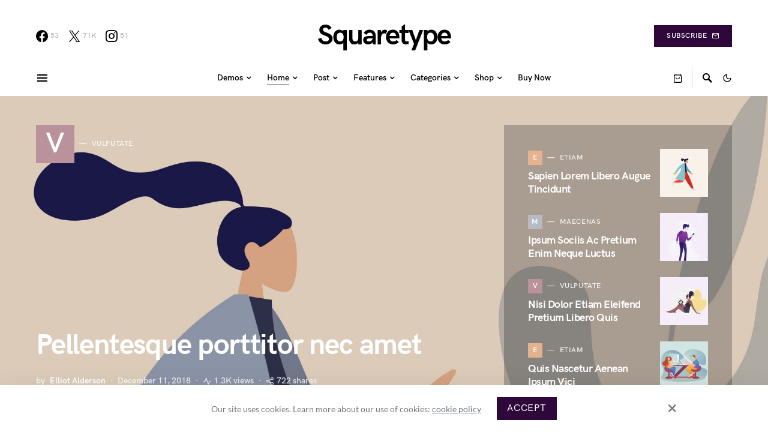

--- FILE ---
content_type: text/html; charset=UTF-8
request_url: https://squaretypetheme.com/squaretype/?hero=default&hero-layout=fullwidth
body_size: 30280
content:
<!doctype html>
<html lang="en-US">
<head>
	<meta charset="UTF-8" />
	<meta name="viewport" content="width=device-width, initial-scale=1" />
	<link rel="profile" href="https://gmpg.org/xfn/11" />
	<meta name='robots' content='index, follow, max-image-preview:large, max-snippet:-1, max-video-preview:-1' />
	<style>img:is([sizes="auto" i], [sizes^="auto," i]) { contain-intrinsic-size: 3000px 1500px }</style>
	
	<!-- This site is optimized with the Yoast SEO plugin v25.3 - https://yoast.com/wordpress/plugins/seo/ -->
	<title>Squaretype - Squaretype Theme Demo</title>
	<meta name="description" content="Squaretype Theme Demo" />
	<link rel="canonical" href="https://squaretypetheme.com/squaretype/" />
	<link rel="next" href="https://squaretypetheme.com/squaretype/page/2/" />
	<meta property="og:locale" content="en_US" />
	<meta property="og:type" content="website" />
	<meta property="og:title" content="Squaretype" />
	<meta property="og:description" content="Squaretype Theme Demo" />
	<meta property="og:url" content="https://squaretypetheme.com/squaretype/" />
	<meta property="og:site_name" content="Squaretype" />
	<meta name="twitter:card" content="summary_large_image" />
	<script type="application/ld+json" class="yoast-schema-graph">{"@context":"https://schema.org","@graph":[{"@type":"CollectionPage","@id":"https://squaretypetheme.com/squaretype/","url":"https://squaretypetheme.com/squaretype/","name":"Squaretype - Squaretype Theme Demo","isPartOf":{"@id":"https://squaretypetheme.com/squaretype/#website"},"description":"Squaretype Theme Demo","breadcrumb":{"@id":"https://squaretypetheme.com/squaretype/#breadcrumb"},"inLanguage":"en-US"},{"@type":"BreadcrumbList","@id":"https://squaretypetheme.com/squaretype/#breadcrumb","itemListElement":[{"@type":"ListItem","position":1,"name":"Home"}]},{"@type":"WebSite","@id":"https://squaretypetheme.com/squaretype/#website","url":"https://squaretypetheme.com/squaretype/","name":"Squaretype","description":"Squaretype Theme Demo","potentialAction":[{"@type":"SearchAction","target":{"@type":"EntryPoint","urlTemplate":"https://squaretypetheme.com/squaretype/?s={search_term_string}"},"query-input":{"@type":"PropertyValueSpecification","valueRequired":true,"valueName":"search_term_string"}}],"inLanguage":"en-US"}]}</script>
	<!-- / Yoast SEO plugin. -->


<link rel="alternate" type="application/rss+xml" title="Squaretype &raquo; Feed" href="https://squaretypetheme.com/squaretype/feed/" />
<link rel="alternate" type="application/rss+xml" title="Squaretype &raquo; Comments Feed" href="https://squaretypetheme.com/squaretype/comments/feed/" />
			<link rel="preload" href="https://squaretypetheme.com/squaretype/wp-content/plugins/canvas/assets/fonts/canvas-icons.woff" as="font" type="font/woff" crossorigin>
			<script>
window._wpemojiSettings = {"baseUrl":"https:\/\/s.w.org\/images\/core\/emoji\/15.1.0\/72x72\/","ext":".png","svgUrl":"https:\/\/s.w.org\/images\/core\/emoji\/15.1.0\/svg\/","svgExt":".svg","source":{"concatemoji":"https:\/\/squaretypetheme.com\/squaretype\/wp-includes\/js\/wp-emoji-release.min.js?ver=6.8.1"}};
/*! This file is auto-generated */
!function(i,n){var o,s,e;function c(e){try{var t={supportTests:e,timestamp:(new Date).valueOf()};sessionStorage.setItem(o,JSON.stringify(t))}catch(e){}}function p(e,t,n){e.clearRect(0,0,e.canvas.width,e.canvas.height),e.fillText(t,0,0);var t=new Uint32Array(e.getImageData(0,0,e.canvas.width,e.canvas.height).data),r=(e.clearRect(0,0,e.canvas.width,e.canvas.height),e.fillText(n,0,0),new Uint32Array(e.getImageData(0,0,e.canvas.width,e.canvas.height).data));return t.every(function(e,t){return e===r[t]})}function u(e,t,n){switch(t){case"flag":return n(e,"\ud83c\udff3\ufe0f\u200d\u26a7\ufe0f","\ud83c\udff3\ufe0f\u200b\u26a7\ufe0f")?!1:!n(e,"\ud83c\uddfa\ud83c\uddf3","\ud83c\uddfa\u200b\ud83c\uddf3")&&!n(e,"\ud83c\udff4\udb40\udc67\udb40\udc62\udb40\udc65\udb40\udc6e\udb40\udc67\udb40\udc7f","\ud83c\udff4\u200b\udb40\udc67\u200b\udb40\udc62\u200b\udb40\udc65\u200b\udb40\udc6e\u200b\udb40\udc67\u200b\udb40\udc7f");case"emoji":return!n(e,"\ud83d\udc26\u200d\ud83d\udd25","\ud83d\udc26\u200b\ud83d\udd25")}return!1}function f(e,t,n){var r="undefined"!=typeof WorkerGlobalScope&&self instanceof WorkerGlobalScope?new OffscreenCanvas(300,150):i.createElement("canvas"),a=r.getContext("2d",{willReadFrequently:!0}),o=(a.textBaseline="top",a.font="600 32px Arial",{});return e.forEach(function(e){o[e]=t(a,e,n)}),o}function t(e){var t=i.createElement("script");t.src=e,t.defer=!0,i.head.appendChild(t)}"undefined"!=typeof Promise&&(o="wpEmojiSettingsSupports",s=["flag","emoji"],n.supports={everything:!0,everythingExceptFlag:!0},e=new Promise(function(e){i.addEventListener("DOMContentLoaded",e,{once:!0})}),new Promise(function(t){var n=function(){try{var e=JSON.parse(sessionStorage.getItem(o));if("object"==typeof e&&"number"==typeof e.timestamp&&(new Date).valueOf()<e.timestamp+604800&&"object"==typeof e.supportTests)return e.supportTests}catch(e){}return null}();if(!n){if("undefined"!=typeof Worker&&"undefined"!=typeof OffscreenCanvas&&"undefined"!=typeof URL&&URL.createObjectURL&&"undefined"!=typeof Blob)try{var e="postMessage("+f.toString()+"("+[JSON.stringify(s),u.toString(),p.toString()].join(",")+"));",r=new Blob([e],{type:"text/javascript"}),a=new Worker(URL.createObjectURL(r),{name:"wpTestEmojiSupports"});return void(a.onmessage=function(e){c(n=e.data),a.terminate(),t(n)})}catch(e){}c(n=f(s,u,p))}t(n)}).then(function(e){for(var t in e)n.supports[t]=e[t],n.supports.everything=n.supports.everything&&n.supports[t],"flag"!==t&&(n.supports.everythingExceptFlag=n.supports.everythingExceptFlag&&n.supports[t]);n.supports.everythingExceptFlag=n.supports.everythingExceptFlag&&!n.supports.flag,n.DOMReady=!1,n.readyCallback=function(){n.DOMReady=!0}}).then(function(){return e}).then(function(){var e;n.supports.everything||(n.readyCallback(),(e=n.source||{}).concatemoji?t(e.concatemoji):e.wpemoji&&e.twemoji&&(t(e.twemoji),t(e.wpemoji)))}))}((window,document),window._wpemojiSettings);
</script>
<link rel='stylesheet' id='post-views-counter-frontend-css' href='https://squaretypetheme.com/squaretype/wp-content/plugins/post-views-counter/css/frontend.min.css?ver=1.5.5' media='all' />
<link rel='stylesheet' id='canvas-css' href='https://squaretypetheme.com/squaretype/wp-content/plugins/canvas/assets/css/canvas.css?ver=2.5.1' media='all' />
<link rel='alternate stylesheet' id='powerkit-icons-css' href='https://squaretypetheme.com/squaretype/wp-content/plugins/powerkit/assets/fonts/powerkit-icons.woff?ver=3.0.1' as='font' type='font/wof' crossorigin />
<link rel='stylesheet' id='powerkit-css' href='https://squaretypetheme.com/squaretype/wp-content/plugins/powerkit/assets/css/powerkit.css?ver=3.0.1' media='all' />
<style id='csco-theme-fonts-inline-css'>
@font-face {font-family: hg-grotesk;src: url('https://squaretypetheme.com/squaretype/wp-content/themes/squaretype/css/fonts/hg-grotesk-500.woff2') format('woff2'),url('https://squaretypetheme.com/squaretype/wp-content/themes/squaretype/css/fonts/hg-grotesk-500.woff') format('woff');font-weight: 500;font-display: swap;font-style: normal;}@font-face {font-family: hg-grotesk;src: url('https://squaretypetheme.com/squaretype/wp-content/themes/squaretype/css/fonts/hg-grotesk-600.woff2') format('woff2'),url('https://squaretypetheme.com/squaretype/wp-content/themes/squaretype/css/fonts/hg-grotesk-600.woff') format('woff');font-weight: 600;font-display: swap;font-style: normal;}@font-face {font-family: hg-grotesk;src: url('https://squaretypetheme.com/squaretype/wp-content/themes/squaretype/css/fonts/hg-grotesk-700.woff2') format('woff2'),url('https://squaretypetheme.com/squaretype/wp-content/themes/squaretype/css/fonts/hg-grotesk-700.woff') format('woff');font-weight: 700;font-display: swap;font-style: normal;}
</style>
<style id='wp-emoji-styles-inline-css'>

	img.wp-smiley, img.emoji {
		display: inline !important;
		border: none !important;
		box-shadow: none !important;
		height: 1em !important;
		width: 1em !important;
		margin: 0 0.07em !important;
		vertical-align: -0.1em !important;
		background: none !important;
		padding: 0 !important;
	}
</style>
<link rel='stylesheet' id='wp-block-library-css' href='https://squaretypetheme.com/squaretype/wp-includes/css/dist/block-library/style.min.css?ver=6.8.1' media='all' />
<style id='classic-theme-styles-inline-css'>
/*! This file is auto-generated */
.wp-block-button__link{color:#fff;background-color:#32373c;border-radius:9999px;box-shadow:none;text-decoration:none;padding:calc(.667em + 2px) calc(1.333em + 2px);font-size:1.125em}.wp-block-file__button{background:#32373c;color:#fff;text-decoration:none}
</style>
<style id='co-authors-plus-coauthors-style-inline-css'>
.wp-block-co-authors-plus-coauthors.is-layout-flow [class*=wp-block-co-authors-plus]{display:inline}

</style>
<style id='co-authors-plus-avatar-style-inline-css'>
.wp-block-co-authors-plus-avatar :where(img){height:auto;max-width:100%;vertical-align:bottom}.wp-block-co-authors-plus-coauthors.is-layout-flow .wp-block-co-authors-plus-avatar :where(img){vertical-align:middle}.wp-block-co-authors-plus-avatar:is(.alignleft,.alignright){display:table}.wp-block-co-authors-plus-avatar.aligncenter{display:table;margin-inline:auto}

</style>
<style id='co-authors-plus-image-style-inline-css'>
.wp-block-co-authors-plus-image{margin-bottom:0}.wp-block-co-authors-plus-image :where(img){height:auto;max-width:100%;vertical-align:bottom}.wp-block-co-authors-plus-coauthors.is-layout-flow .wp-block-co-authors-plus-image :where(img){vertical-align:middle}.wp-block-co-authors-plus-image:is(.alignfull,.alignwide) :where(img){width:100%}.wp-block-co-authors-plus-image:is(.alignleft,.alignright){display:table}.wp-block-co-authors-plus-image.aligncenter{display:table;margin-inline:auto}

</style>
<link rel='stylesheet' id='wc-blocks-vendors-style-css' href='https://squaretypetheme.com/squaretype/wp-content/plugins/woocommerce/packages/woocommerce-blocks/build/wc-blocks-vendors-style.css?ver=5.7.2' media='all' />
<link rel='stylesheet' id='wc-blocks-style-css' href='https://squaretypetheme.com/squaretype/wp-content/plugins/woocommerce/packages/woocommerce-blocks/build/wc-blocks-style.css?ver=5.7.2' media='all' />
<link rel='stylesheet' id='canvas-block-alert-style-css' href='https://squaretypetheme.com/squaretype/wp-content/plugins/canvas/components/basic-elements/block-alert/block.css?ver=1750234942' media='all' />
<link rel='stylesheet' id='canvas-block-progress-style-css' href='https://squaretypetheme.com/squaretype/wp-content/plugins/canvas/components/basic-elements/block-progress/block.css?ver=1750234942' media='all' />
<link rel='stylesheet' id='canvas-block-collapsibles-style-css' href='https://squaretypetheme.com/squaretype/wp-content/plugins/canvas/components/basic-elements/block-collapsibles/block.css?ver=1750234942' media='all' />
<link rel='stylesheet' id='canvas-block-tabs-style-css' href='https://squaretypetheme.com/squaretype/wp-content/plugins/canvas/components/basic-elements/block-tabs/block.css?ver=1750234942' media='all' />
<link rel='stylesheet' id='canvas-block-section-heading-style-css' href='https://squaretypetheme.com/squaretype/wp-content/plugins/canvas/components/basic-elements/block-section-heading/block.css?ver=1750234942' media='all' />
<link rel='stylesheet' id='canvas-block-row-style-css' href='https://squaretypetheme.com/squaretype/wp-content/plugins/canvas/components/layout-blocks/block-row/block-row.css?ver=1750234942' media='all' />
<link rel='stylesheet' id='canvas-block-posts-style-css' href='https://squaretypetheme.com/squaretype/wp-content/plugins/canvas/components/posts/block-posts/block-posts.css?ver=1750234942' media='all' />
<link rel='stylesheet' id='canvas-justified-gallery-block-style-css' href='https://squaretypetheme.com/squaretype/wp-content/plugins/canvas/components/justified-gallery/block/block-justified-gallery.css?ver=1750234942' media='all' />
<link rel='stylesheet' id='canvas-slider-gallery-block-style-css' href='https://squaretypetheme.com/squaretype/wp-content/plugins/canvas/components/slider-gallery/block/block-slider-gallery.css?ver=1750234942' media='all' />
<link rel='stylesheet' id='canvas-block-posts-sidebar-css' href='https://squaretypetheme.com/squaretype/wp-content/plugins/canvas/components/posts/block-posts-sidebar/block-posts-sidebar.css?ver=1750234942' media='all' />
<style id='global-styles-inline-css'>
:root{--wp--preset--aspect-ratio--square: 1;--wp--preset--aspect-ratio--4-3: 4/3;--wp--preset--aspect-ratio--3-4: 3/4;--wp--preset--aspect-ratio--3-2: 3/2;--wp--preset--aspect-ratio--2-3: 2/3;--wp--preset--aspect-ratio--16-9: 16/9;--wp--preset--aspect-ratio--9-16: 9/16;--wp--preset--color--black: #000000;--wp--preset--color--cyan-bluish-gray: #abb8c3;--wp--preset--color--white: #FFFFFF;--wp--preset--color--pale-pink: #f78da7;--wp--preset--color--vivid-red: #ce2e2e;--wp--preset--color--luminous-vivid-orange: #ff6900;--wp--preset--color--luminous-vivid-amber: #fcb902;--wp--preset--color--light-green-cyan: #7bdcb5;--wp--preset--color--vivid-green-cyan: #01d083;--wp--preset--color--pale-cyan-blue: #8ed1fc;--wp--preset--color--vivid-cyan-blue: #0693e3;--wp--preset--color--vivid-purple: #9b51e0;--wp--preset--color--secondary: #818181;--wp--preset--color--gray-50: #f8f9fa;--wp--preset--color--gray-100: #f8f9fb;--wp--preset--color--gray-200: #e9ecef;--wp--preset--gradient--vivid-cyan-blue-to-vivid-purple: linear-gradient(135deg,rgba(6,147,227,1) 0%,rgb(155,81,224) 100%);--wp--preset--gradient--light-green-cyan-to-vivid-green-cyan: linear-gradient(135deg,rgb(122,220,180) 0%,rgb(0,208,130) 100%);--wp--preset--gradient--luminous-vivid-amber-to-luminous-vivid-orange: linear-gradient(135deg,rgba(252,185,0,1) 0%,rgba(255,105,0,1) 100%);--wp--preset--gradient--luminous-vivid-orange-to-vivid-red: linear-gradient(135deg,rgba(255,105,0,1) 0%,rgb(207,46,46) 100%);--wp--preset--gradient--very-light-gray-to-cyan-bluish-gray: linear-gradient(135deg,rgb(238,238,238) 0%,rgb(169,184,195) 100%);--wp--preset--gradient--cool-to-warm-spectrum: linear-gradient(135deg,rgb(74,234,220) 0%,rgb(151,120,209) 20%,rgb(207,42,186) 40%,rgb(238,44,130) 60%,rgb(251,105,98) 80%,rgb(254,248,76) 100%);--wp--preset--gradient--blush-light-purple: linear-gradient(135deg,rgb(255,206,236) 0%,rgb(152,150,240) 100%);--wp--preset--gradient--blush-bordeaux: linear-gradient(135deg,rgb(254,205,165) 0%,rgb(254,45,45) 50%,rgb(107,0,62) 100%);--wp--preset--gradient--luminous-dusk: linear-gradient(135deg,rgb(255,203,112) 0%,rgb(199,81,192) 50%,rgb(65,88,208) 100%);--wp--preset--gradient--pale-ocean: linear-gradient(135deg,rgb(255,245,203) 0%,rgb(182,227,212) 50%,rgb(51,167,181) 100%);--wp--preset--gradient--electric-grass: linear-gradient(135deg,rgb(202,248,128) 0%,rgb(113,206,126) 100%);--wp--preset--gradient--midnight: linear-gradient(135deg,rgb(2,3,129) 0%,rgb(40,116,252) 100%);--wp--preset--font-size--small: 13px;--wp--preset--font-size--medium: 20px;--wp--preset--font-size--large: 36px;--wp--preset--font-size--x-large: 42px;--wp--preset--spacing--20: 0.44rem;--wp--preset--spacing--30: 0.67rem;--wp--preset--spacing--40: 1rem;--wp--preset--spacing--50: 1.5rem;--wp--preset--spacing--60: 2.25rem;--wp--preset--spacing--70: 3.38rem;--wp--preset--spacing--80: 5.06rem;--wp--preset--shadow--natural: 6px 6px 9px rgba(0, 0, 0, 0.2);--wp--preset--shadow--deep: 12px 12px 50px rgba(0, 0, 0, 0.4);--wp--preset--shadow--sharp: 6px 6px 0px rgba(0, 0, 0, 0.2);--wp--preset--shadow--outlined: 6px 6px 0px -3px rgba(255, 255, 255, 1), 6px 6px rgba(0, 0, 0, 1);--wp--preset--shadow--crisp: 6px 6px 0px rgba(0, 0, 0, 1);}:where(.is-layout-flex){gap: 0.5em;}:where(.is-layout-grid){gap: 0.5em;}body .is-layout-flex{display: flex;}.is-layout-flex{flex-wrap: wrap;align-items: center;}.is-layout-flex > :is(*, div){margin: 0;}body .is-layout-grid{display: grid;}.is-layout-grid > :is(*, div){margin: 0;}:where(.wp-block-columns.is-layout-flex){gap: 2em;}:where(.wp-block-columns.is-layout-grid){gap: 2em;}:where(.wp-block-post-template.is-layout-flex){gap: 1.25em;}:where(.wp-block-post-template.is-layout-grid){gap: 1.25em;}.has-black-color{color: var(--wp--preset--color--black) !important;}.has-cyan-bluish-gray-color{color: var(--wp--preset--color--cyan-bluish-gray) !important;}.has-white-color{color: var(--wp--preset--color--white) !important;}.has-pale-pink-color{color: var(--wp--preset--color--pale-pink) !important;}.has-vivid-red-color{color: var(--wp--preset--color--vivid-red) !important;}.has-luminous-vivid-orange-color{color: var(--wp--preset--color--luminous-vivid-orange) !important;}.has-luminous-vivid-amber-color{color: var(--wp--preset--color--luminous-vivid-amber) !important;}.has-light-green-cyan-color{color: var(--wp--preset--color--light-green-cyan) !important;}.has-vivid-green-cyan-color{color: var(--wp--preset--color--vivid-green-cyan) !important;}.has-pale-cyan-blue-color{color: var(--wp--preset--color--pale-cyan-blue) !important;}.has-vivid-cyan-blue-color{color: var(--wp--preset--color--vivid-cyan-blue) !important;}.has-vivid-purple-color{color: var(--wp--preset--color--vivid-purple) !important;}.has-black-background-color{background-color: var(--wp--preset--color--black) !important;}.has-cyan-bluish-gray-background-color{background-color: var(--wp--preset--color--cyan-bluish-gray) !important;}.has-white-background-color{background-color: var(--wp--preset--color--white) !important;}.has-pale-pink-background-color{background-color: var(--wp--preset--color--pale-pink) !important;}.has-vivid-red-background-color{background-color: var(--wp--preset--color--vivid-red) !important;}.has-luminous-vivid-orange-background-color{background-color: var(--wp--preset--color--luminous-vivid-orange) !important;}.has-luminous-vivid-amber-background-color{background-color: var(--wp--preset--color--luminous-vivid-amber) !important;}.has-light-green-cyan-background-color{background-color: var(--wp--preset--color--light-green-cyan) !important;}.has-vivid-green-cyan-background-color{background-color: var(--wp--preset--color--vivid-green-cyan) !important;}.has-pale-cyan-blue-background-color{background-color: var(--wp--preset--color--pale-cyan-blue) !important;}.has-vivid-cyan-blue-background-color{background-color: var(--wp--preset--color--vivid-cyan-blue) !important;}.has-vivid-purple-background-color{background-color: var(--wp--preset--color--vivid-purple) !important;}.has-black-border-color{border-color: var(--wp--preset--color--black) !important;}.has-cyan-bluish-gray-border-color{border-color: var(--wp--preset--color--cyan-bluish-gray) !important;}.has-white-border-color{border-color: var(--wp--preset--color--white) !important;}.has-pale-pink-border-color{border-color: var(--wp--preset--color--pale-pink) !important;}.has-vivid-red-border-color{border-color: var(--wp--preset--color--vivid-red) !important;}.has-luminous-vivid-orange-border-color{border-color: var(--wp--preset--color--luminous-vivid-orange) !important;}.has-luminous-vivid-amber-border-color{border-color: var(--wp--preset--color--luminous-vivid-amber) !important;}.has-light-green-cyan-border-color{border-color: var(--wp--preset--color--light-green-cyan) !important;}.has-vivid-green-cyan-border-color{border-color: var(--wp--preset--color--vivid-green-cyan) !important;}.has-pale-cyan-blue-border-color{border-color: var(--wp--preset--color--pale-cyan-blue) !important;}.has-vivid-cyan-blue-border-color{border-color: var(--wp--preset--color--vivid-cyan-blue) !important;}.has-vivid-purple-border-color{border-color: var(--wp--preset--color--vivid-purple) !important;}.has-vivid-cyan-blue-to-vivid-purple-gradient-background{background: var(--wp--preset--gradient--vivid-cyan-blue-to-vivid-purple) !important;}.has-light-green-cyan-to-vivid-green-cyan-gradient-background{background: var(--wp--preset--gradient--light-green-cyan-to-vivid-green-cyan) !important;}.has-luminous-vivid-amber-to-luminous-vivid-orange-gradient-background{background: var(--wp--preset--gradient--luminous-vivid-amber-to-luminous-vivid-orange) !important;}.has-luminous-vivid-orange-to-vivid-red-gradient-background{background: var(--wp--preset--gradient--luminous-vivid-orange-to-vivid-red) !important;}.has-very-light-gray-to-cyan-bluish-gray-gradient-background{background: var(--wp--preset--gradient--very-light-gray-to-cyan-bluish-gray) !important;}.has-cool-to-warm-spectrum-gradient-background{background: var(--wp--preset--gradient--cool-to-warm-spectrum) !important;}.has-blush-light-purple-gradient-background{background: var(--wp--preset--gradient--blush-light-purple) !important;}.has-blush-bordeaux-gradient-background{background: var(--wp--preset--gradient--blush-bordeaux) !important;}.has-luminous-dusk-gradient-background{background: var(--wp--preset--gradient--luminous-dusk) !important;}.has-pale-ocean-gradient-background{background: var(--wp--preset--gradient--pale-ocean) !important;}.has-electric-grass-gradient-background{background: var(--wp--preset--gradient--electric-grass) !important;}.has-midnight-gradient-background{background: var(--wp--preset--gradient--midnight) !important;}.has-small-font-size{font-size: var(--wp--preset--font-size--small) !important;}.has-medium-font-size{font-size: var(--wp--preset--font-size--medium) !important;}.has-large-font-size{font-size: var(--wp--preset--font-size--large) !important;}.has-x-large-font-size{font-size: var(--wp--preset--font-size--x-large) !important;}
:where(.wp-block-post-template.is-layout-flex){gap: 1.25em;}:where(.wp-block-post-template.is-layout-grid){gap: 1.25em;}
:where(.wp-block-columns.is-layout-flex){gap: 2em;}:where(.wp-block-columns.is-layout-grid){gap: 2em;}
:root :where(.wp-block-pullquote){font-size: 1.5em;line-height: 1.6;}
</style>
<link rel='stylesheet' id='absolute-reviews-css' href='https://squaretypetheme.com/squaretype/wp-content/plugins/absolute-reviews/public/css/absolute-reviews-public.css?ver=1.1.6' media='all' />
<link rel='stylesheet' id='advanced-popups-css' href='https://squaretypetheme.com/squaretype/wp-content/plugins/advanced-popups/public/css/advanced-popups-public.css?ver=1.2.2' media='all' />
<link rel='stylesheet' id='canvas-block-heading-style-css' href='https://squaretypetheme.com/squaretype/wp-content/plugins/canvas/components/content-formatting/block-heading/block.css?ver=1750234942' media='all' />
<link rel='stylesheet' id='canvas-block-list-style-css' href='https://squaretypetheme.com/squaretype/wp-content/plugins/canvas/components/content-formatting/block-list/block.css?ver=1750234942' media='all' />
<link rel='stylesheet' id='canvas-block-paragraph-style-css' href='https://squaretypetheme.com/squaretype/wp-content/plugins/canvas/components/content-formatting/block-paragraph/block.css?ver=1750234942' media='all' />
<link rel='stylesheet' id='canvas-block-separator-style-css' href='https://squaretypetheme.com/squaretype/wp-content/plugins/canvas/components/content-formatting/block-separator/block.css?ver=1750234942' media='all' />
<link rel='stylesheet' id='canvas-block-group-style-css' href='https://squaretypetheme.com/squaretype/wp-content/plugins/canvas/components/basic-elements/block-group/block.css?ver=1750234942' media='all' />
<link rel='stylesheet' id='canvas-block-cover-style-css' href='https://squaretypetheme.com/squaretype/wp-content/plugins/canvas/components/basic-elements/block-cover/block.css?ver=1750234942' media='all' />
<link rel='stylesheet' id='powerkit-author-box-css' href='https://squaretypetheme.com/squaretype/wp-content/plugins/powerkit/modules/author-box/public/css/public-powerkit-author-box.css?ver=3.0.1' media='all' />
<link rel='stylesheet' id='powerkit-basic-elements-css' href='https://squaretypetheme.com/squaretype/wp-content/plugins/powerkit/modules/basic-elements/public/css/public-powerkit-basic-elements.css?ver=3.0.1' media='screen' />
<link rel='stylesheet' id='powerkit-coming-soon-css' href='https://squaretypetheme.com/squaretype/wp-content/plugins/powerkit/modules/coming-soon/public/css/public-powerkit-coming-soon.css?ver=3.0.1' media='all' />
<link rel='stylesheet' id='powerkit-content-formatting-css' href='https://squaretypetheme.com/squaretype/wp-content/plugins/powerkit/modules/content-formatting/public/css/public-powerkit-content-formatting.css?ver=3.0.1' media='all' />
<link rel='stylesheet' id='powerkit-сontributors-css' href='https://squaretypetheme.com/squaretype/wp-content/plugins/powerkit/modules/contributors/public/css/public-powerkit-contributors.css?ver=3.0.1' media='all' />
<link rel='stylesheet' id='powerkit-facebook-css' href='https://squaretypetheme.com/squaretype/wp-content/plugins/powerkit/modules/facebook/public/css/public-powerkit-facebook.css?ver=3.0.1' media='all' />
<link rel='stylesheet' id='powerkit-featured-categories-css' href='https://squaretypetheme.com/squaretype/wp-content/plugins/powerkit/modules/featured-categories/public/css/public-powerkit-featured-categories.css?ver=3.0.1' media='all' />
<link rel='stylesheet' id='powerkit-inline-posts-css' href='https://squaretypetheme.com/squaretype/wp-content/plugins/powerkit/modules/inline-posts/public/css/public-powerkit-inline-posts.css?ver=3.0.1' media='all' />
<link rel='stylesheet' id='powerkit-instagram-css' href='https://squaretypetheme.com/squaretype/wp-content/plugins/powerkit/modules/instagram/public/css/public-powerkit-instagram.css?ver=3.0.1' media='all' />
<link rel='stylesheet' id='powerkit-justified-gallery-css' href='https://squaretypetheme.com/squaretype/wp-content/plugins/powerkit/modules/justified-gallery/public/css/public-powerkit-justified-gallery.css?ver=3.0.1' media='all' />
<link rel='stylesheet' id='powerkit-lazyload-css' href='https://squaretypetheme.com/squaretype/wp-content/plugins/powerkit/modules/lazyload/public/css/public-powerkit-lazyload.css?ver=3.0.1' media='all' />
<link rel='stylesheet' id='glightbox-css' href='https://squaretypetheme.com/squaretype/wp-content/plugins/powerkit/modules/lightbox/public/css/glightbox.min.css?ver=3.0.1' media='all' />
<link rel='stylesheet' id='powerkit-lightbox-css' href='https://squaretypetheme.com/squaretype/wp-content/plugins/powerkit/modules/lightbox/public/css/public-powerkit-lightbox.css?ver=3.0.1' media='all' />
<link rel='stylesheet' id='powerkit-opt-in-forms-css' href='https://squaretypetheme.com/squaretype/wp-content/plugins/powerkit/modules/opt-in-forms/public/css/public-powerkit-opt-in-forms.css?ver=3.0.1' media='all' />
<link rel='stylesheet' id='powerkit-pinterest-css' href='https://squaretypetheme.com/squaretype/wp-content/plugins/powerkit/modules/pinterest/public/css/public-powerkit-pinterest.css?ver=3.0.1' media='all' />
<link rel='stylesheet' id='powerkit-scroll-to-top-css' href='https://squaretypetheme.com/squaretype/wp-content/plugins/powerkit/modules/scroll-to-top/public/css/public-powerkit-scroll-to-top.css?ver=3.0.1' media='all' />
<link rel='stylesheet' id='powerkit-share-buttons-css' href='https://squaretypetheme.com/squaretype/wp-content/plugins/powerkit/modules/share-buttons/public/css/public-powerkit-share-buttons.css?ver=3.0.1' media='all' />
<link rel='stylesheet' id='powerkit-slider-gallery-css' href='https://squaretypetheme.com/squaretype/wp-content/plugins/powerkit/modules/slider-gallery/public/css/public-powerkit-slider-gallery.css?ver=3.0.1' media='all' />
<link rel='stylesheet' id='powerkit-social-links-css' href='https://squaretypetheme.com/squaretype/wp-content/plugins/powerkit/modules/social-links/public/css/public-powerkit-social-links.css?ver=3.0.1' media='all' />
<link rel='stylesheet' id='powerkit-twitter-css' href='https://squaretypetheme.com/squaretype/wp-content/plugins/powerkit/modules/twitter/public/css/public-powerkit-twitter.css?ver=3.0.1' media='all' />
<link rel='stylesheet' id='powerkit-widget-about-css' href='https://squaretypetheme.com/squaretype/wp-content/plugins/powerkit/modules/widget-about/public/css/public-powerkit-widget-about.css?ver=3.0.1' media='all' />
<link rel='stylesheet' id='magnific-popup-css' href='https://squaretypetheme.com/squaretype/wp-content/themes/squaretype/css/magnific-popup.css?ver=3.1.1' media='all' />
<link rel='stylesheet' id='sight-css' href='https://squaretypetheme.com/squaretype/wp-content/plugins/sight/render/css/sight.css?ver=1750234975' media='all' />
<link rel='stylesheet' id='sight-common-css' href='https://squaretypetheme.com/squaretype/wp-content/plugins/sight/render/css/sight-common.css?ver=1750234975' media='all' />
<link rel='stylesheet' id='sight-lightbox-css' href='https://squaretypetheme.com/squaretype/wp-content/plugins/sight/render/css/sight-lightbox.css?ver=1750234975' media='all' />
<link rel='stylesheet' id='woocommerce-layout-css' href='https://squaretypetheme.com/squaretype/wp-content/plugins/woocommerce/assets/css/woocommerce-layout.css?ver=5.7.2' media='all' />
<link rel='stylesheet' id='woocommerce-smallscreen-css' href='https://squaretypetheme.com/squaretype/wp-content/plugins/woocommerce/assets/css/woocommerce-smallscreen.css?ver=5.7.2' media='only screen and (max-width: 768px)' />
<link rel='stylesheet' id='woocommerce-general-css' href='https://squaretypetheme.com/squaretype/wp-content/plugins/woocommerce/assets/css/woocommerce.css?ver=5.7.2' media='all' />
<style id='woocommerce-inline-inline-css'>
.woocommerce form .form-row .required { visibility: visible; }
</style>
<link rel='stylesheet' id='csco-styles-css' href='https://squaretypetheme.com/squaretype/wp-content/themes/squaretype/style.css?ver=3.1.1' media='all' />
<style id='csco-styles-inline-css'>
.searchwp-live-search-no-min-chars:after { content: "Continue typing" }
.cs-hero-layout { background: #323345; }
</style>
<link rel='stylesheet' id='csco_css_wc-css' href='https://squaretypetheme.com/squaretype/wp-content/themes/squaretype/css/woocommerce.css?ver=3.1.1' media='all' />
<link rel='stylesheet' id='searchwp-forms-css' href='https://squaretypetheme.com/squaretype/wp-content/plugins/searchwp-live-ajax-search/assets/styles/frontend/search-forms.min.css?ver=1.8.6' media='all' />
<link rel='stylesheet' id='searchwp-live-search-css' href='https://squaretypetheme.com/squaretype/wp-content/plugins/searchwp-live-ajax-search/assets/styles/style.min.css?ver=1.8.6' media='all' />
<style id='searchwp-live-search-inline-css'>
.searchwp-live-search-result .searchwp-live-search-result--title a {
  font-size: 16px;
}
.searchwp-live-search-result .searchwp-live-search-result--price {
  font-size: 14px;
}
.searchwp-live-search-result .searchwp-live-search-result--add-to-cart .button {
  font-size: 14px;
}

</style>
<script src="https://squaretypetheme.com/squaretype/wp-includes/js/jquery/jquery.min.js?ver=3.7.1" id="jquery-core-js"></script>
<script src="https://squaretypetheme.com/squaretype/wp-includes/js/jquery/jquery-migrate.min.js?ver=3.4.1" id="jquery-migrate-js"></script>
<script src="https://squaretypetheme.com/squaretype/wp-content/plugins/advanced-popups/public/js/advanced-popups-public.js?ver=1.2.2" id="advanced-popups-js"></script>
<link rel="EditURI" type="application/rsd+xml" title="RSD" href="https://squaretypetheme.com/squaretype/xmlrpc.php?rsd" />
<meta name="generator" content="WordPress 6.8.1" />
<meta name="generator" content="WooCommerce 5.7.2" />
		<link rel="preload" href="https://squaretypetheme.com/squaretype/wp-content/plugins/absolute-reviews/fonts/absolute-reviews-icons.woff" as="font" type="font/woff" crossorigin>
				<link rel="preload" href="https://squaretypetheme.com/squaretype/wp-content/plugins/advanced-popups/fonts/advanced-popups-icons.woff" as="font" type="font/woff" crossorigin>
		
<style media="all" id="canvas-blocks-dynamic-styles">

</style>
	<noscript><style>.woocommerce-product-gallery{ opacity: 1 !important; }</style></noscript>
	<!-- There is no amphtml version available for this URL. -->		<style id="wp-custom-css">
			.menu-item-577 .menu-item > a {
	justify-content: space-between;
}
.menu-item-577 .menu-item .pk-badge {
	margin-left: .5rem !important;
	margin-right: 0 !important;
}		</style>
		<style id="kirki-inline-styles">:root, [data-scheme="default"]{--cs-color-accent:#2e073b;--cs-color-link:#2e073b;--cs-color-overlay-background:rgba(0,0,0,0.25);}.woocommerce ul.products .wc-overlay-background:after{background-color:rgba(0,0,0,0);}:root, [data-site-scheme="default"]{--cs-color-topbar-background:#FFFFFF;--cs-color-navbar-background:#FFFFFF;--cs-color-submenu-background:#ffffff;--cs-color-title-block:#000000;--cs-color-hero-list-background:rgba(19,19,21,0.25);}[data-scheme="dark"]{--cs-color-accent:#000000;--cs-color-link:#858585;--cs-color-overlay-background:rgba(0,0,0,0.25);}[data-site-scheme="dark"]{--cs-color-topbar-background:#1c1c1c;--cs-color-navbar-background:#1c1c1c;--cs-color-submenu-background:#000000;--cs-color-title-block:#ffffff;--cs-color-hero-list-background:#111111;}button, input[type="button"], input[type="reset"], input[type="submit"], .wp-block-button:not(.is-style-squared) .wp-block-button__link, .button, .pk-button, .pk-scroll-to-top, .cs-overlay .post-categories a, .site-search [type="search"], .subcategories .cs-nav-link, .post-header .pk-share-buttons-wrap .pk-share-buttons-link, .pk-dropcap-borders:first-letter, .pk-dropcap-bg-inverse:first-letter, .pk-dropcap-bg-light:first-letter, .widget-area .pk-subscribe-with-name input[type="text"], .widget-area .pk-subscribe-with-name button, .widget-area .pk-subscribe-with-bg input[type="text"], .widget-area .pk-subscribe-with-bg button, .footer-instagram .instagram-username, .adp-popup-type-notification-box .adp-popup-button, .adp-popup-type-notification-bar .adp-popup-button{-webkit-border-radius:0;-moz-border-radius:0;border-radius:0;}.cs-input-group input[type="search"], .pk-subscribe-form-wrap input[type="text"]:first-child{border-top-left-radius:0;border-bottom-left-radius:0;}.widget_product_search .woocommerce-product-search, .widget_product_search .woocommerce-product-search input[type="search"], .woocommerce-checkout input[id="coupon_code"], .woocommerce-cart input[id="coupon_code"], .woocommerce div.product form.cart input.qty, .woocommerce #respond input#submit, .woocommerce a.button, .woocommerce button.button, .woocommerce input.button, .woocommerce #respond input#submit.alt, .woocommerce a.button.alt, .woocommerce button.button.alt, .woocommerce input.button.alt{-webkit-border-radius:0;-moz-border-radius:0;border-radius:0;}.navbar-nav .sub-menu{-webkit-border-radius:0;-moz-border-radius:0;border-radius:0;}.post-media figure, .entry-thumbnail, .cs-post-thumbnail, .pk-overlay-thumbnail, .pk-post-thumbnail, .cs-hero-layout-boxed{-webkit-border-radius:0;-moz-border-radius:0;border-radius:0;}.meta-category .char{-webkit-border-radius:0;-moz-border-radius:0;border-radius:0;}body{font-family:Lato;font-size:1rem;font-weight:400;letter-spacing:0px;}.cs-font-primary, button, .button, input[type="button"], input[type="reset"], input[type="submit"], .no-comments, .text-action, .archive-wrap .more-link, .share-total, .nav-links, .comment-reply-link, .post-tags .title-tags, .post-sidebar-tags a, .meta-category a, .read-more, .post-prev-next .link-text, .navigation.pagination .nav-links > span, .navigation.pagination .nav-links > a, .subcategories .cs-nav-link, .widget_categories ul li a, .entry-meta-details .pk-share-buttons-count, .entry-meta-details .pk-share-buttons-label, .pk-font-primary, .navbar-dropdown-btn-follow, .footer-instagram .instagram-username, .navbar-follow-instagram .navbar-follow-text, .navbar-follow-youtube .navbar-follow-text, .navbar-follow-facebook .navbar-follow-text, .pk-twitter-counters .number, .pk-instagram-counters .number, .navbar-follow .navbar-follow-counters .number, .footer-instagram .pk-instagram-username, .sight-portfolio-entry__meta{font-family:hg-grotesk,-apple-system, BlinkMacSystemFont, "Segoe UI", Roboto, "Helvetica Neue", Arial, sans-serif, "Apple Color Emoji", "Segoe UI Emoji", "Segoe UI Symbol", "Noto Color Emoji";font-size:0.75rem;font-weight:600;letter-spacing:0.05em;text-transform:uppercase;}.wp-block-button .wp-block-button__link, .abr-review-item .abr-review-name{font-family:hg-grotesk,-apple-system, BlinkMacSystemFont, "Segoe UI", Roboto, "Helvetica Neue", Arial, sans-serif, "Apple Color Emoji", "Segoe UI Emoji", "Segoe UI Symbol", "Noto Color Emoji";font-size:0.75rem;font-weight:600;letter-spacing:0.05em;text-transform:uppercase;}.woocommerce #respond input#submit, .woocommerce a.button, .woocommerce button.button, .woocommerce input.button, .woocommerce #respond input#submit.alt, .woocommerce a.button.alt, .woocommerce button.button.alt, .woocommerce input.button.alt, .woocommerce-pagination, .woocommerce nav.woocommerce-pagination .page-numbers li > span, .woocommerce nav.woocommerce-pagination .page-numbers li > a, .woocommerce ul.products li.product .button, .woocommerce li.product .price, .woocommerce div.product .woocommerce-tabs ul.tabs li a, .woocommerce-form__label-for-checkbox span, .wc_payment_method.payment_method_bacs label, .wc_payment_method.payment_method_cheque label{font-family:hg-grotesk,-apple-system, BlinkMacSystemFont, "Segoe UI", Roboto, "Helvetica Neue", Arial, sans-serif, "Apple Color Emoji", "Segoe UI Emoji", "Segoe UI Symbol", "Noto Color Emoji";font-size:0.75rem;font-weight:600;letter-spacing:0.05em;text-transform:uppercase;}input[type="text"], input[type="email"], input[type="url"], input[type="password"], input[type="search"], input[type="number"], input[type="tel"], input[type="range"], input[type="date"], input[type="month"], input[type="week"], input[type="time"], input[type="datetime"], input[type="datetime-local"], input[type="color"], select, textarea, label, .cs-font-secondary, .post-meta, .archive-count, .page-subtitle, .site-description, figcaption, .post-tags a, .tagcloud a, .wp-block-image figcaption, .wp-block-audio figcaption, .wp-block-embed figcaption, .wp-block-pullquote cite, .wp-block-pullquote footer, .wp-block-pullquote .wp-block-pullquote__citation, .post-format-icon, .comment-metadata, .says, .logged-in-as, .must-log-in, .wp-caption-text, .widget_rss ul li .rss-date, blockquote cite, .wp-block-quote cite, div[class*="meta-"], span[class*="meta-"], .navbar-brand .tagline, small, .post-sidebar-shares .total-shares, .cs-breadcrumbs, .cs-homepage-category-count, .navbar-follow-counters, .searchwp-live-search-no-results em, .searchwp-live-search-no-min-chars:after, .pk-font-secondary, .pk-instagram-counters, .pk-twitter-counters, .footer-copyright, .pk-instagram-item .pk-instagram-data .pk-meta, .navbar-follow-button .navbar-follow-text, .archive-timeline .entry-date, .archive-wrap .archive-timeline .entry-date span, .cs-video-tools-large .cs-tooltip, .abr-badge-primary{font-family:hg-grotesk,-apple-system, BlinkMacSystemFont, "Segoe UI", Roboto, "Helvetica Neue", Arial, sans-serif, "Apple Color Emoji", "Segoe UI Emoji", "Segoe UI Symbol", "Noto Color Emoji";font-size:0.875rem;font-weight:600;letter-spacing:0px;text-transform:none;}.widget_shopping_cart .quantity, .woocommerce .widget_layered_nav_filters ul li a, .woocommerce.widget_layered_nav_filters ul li a, .woocommerce.widget_products ul.product_list_widget li, .woocommerce.widget_recently_viewed_products ul.product_list_widget li, .woocommerce.widget_recent_reviews ul.product_list_widget li, .woocommerce.widget_top_rated_products ul.product_list_widget li, .woocommerce .widget_price_filter .price_slider_amount, .woocommerce .woocommerce-result-count, .woocommerce ul.products li.product .price, .woocommerce .woocommerce-breadcrumb, .woocommerce .product_meta, .woocommerce span.onsale, .woocommerce-page .woocommerce-breadcrumb, .woocommerce-mini-cart__total total, .woocommerce-input-wrapper .select2-selection__rendered, .woocommerce table.shop_table.woocommerce-checkout-review-order-table th, .woocommerce table.shop_table.woocommerce-checkout-review-order-table td{font-family:hg-grotesk,-apple-system, BlinkMacSystemFont, "Segoe UI", Roboto, "Helvetica Neue", Arial, sans-serif, "Apple Color Emoji", "Segoe UI Emoji", "Segoe UI Symbol", "Noto Color Emoji";font-size:0.875rem;font-weight:600;letter-spacing:0px;text-transform:none;}.meta-category a .char{font-family:hg-grotesk,-apple-system, BlinkMacSystemFont, "Segoe UI", Roboto, "Helvetica Neue", Arial, sans-serif, "Apple Color Emoji", "Segoe UI Emoji", "Segoe UI Symbol", "Noto Color Emoji";font-weight:600;text-transform:uppercase;}.entry-excerpt{font-size:1rem;line-height:1.5;}.entry-content{font-family:inherit;font-size:1rem;letter-spacing:inherit;}.woocommerce-tabs .entry-content{font-family:inherit;font-size:1rem;letter-spacing:inherit;}.site-title{font-family:hg-grotesk,-apple-system, BlinkMacSystemFont, "Segoe UI", Roboto, "Helvetica Neue", Arial, sans-serif, "Apple Color Emoji", "Segoe UI Emoji", "Segoe UI Symbol", "Noto Color Emoji";font-size:1.875rem;font-weight:700;letter-spacing:-0.05em;text-transform:none;}.large-title{font-family:hg-grotesk,-apple-system, BlinkMacSystemFont, "Segoe UI", Roboto, "Helvetica Neue", Arial, sans-serif, "Apple Color Emoji", "Segoe UI Emoji", "Segoe UI Symbol", "Noto Color Emoji";font-size:3rem;font-weight:700;letter-spacing:-0.05em;text-transform:none;}.footer-title{font-family:hg-grotesk,-apple-system, BlinkMacSystemFont, "Segoe UI", Roboto, "Helvetica Neue", Arial, sans-serif, "Apple Color Emoji", "Segoe UI Emoji", "Segoe UI Symbol", "Noto Color Emoji";font-size:1.875rem;font-weight:700;letter-spacing:-0.05em;text-transform:none;}h1, h2, h3, h4, h5, h6, .h1, .h2, .h3, .h4, .h5, .h6, .comment-author .fn, blockquote, .pk-font-heading, .post-sidebar-date .reader-text, .wp-block-quote, .wp-block-cover .wp-block-cover-image-text, .wp-block-cover .wp-block-cover-text, .wp-block-cover h2, .wp-block-cover-image .wp-block-cover-image-text, .wp-block-cover-image .wp-block-cover-text, .wp-block-cover-image h2, .wp-block-pullquote p, p.has-drop-cap:not(:focus):first-letter, .pk-font-heading, .cnvs-block-tabs .cnvs-block-tabs-button a, .sight-portfolio-area-filter__title, .sight-portfolio-area-filter__list-item a{font-family:hg-grotesk,-apple-system, BlinkMacSystemFont, "Segoe UI", Roboto, "Helvetica Neue", Arial, sans-serif, "Apple Color Emoji", "Segoe UI Emoji", "Segoe UI Symbol", "Noto Color Emoji";font-weight:700;letter-spacing:-0.025em;text-transform:none;}.woocommerce ul.cart_list li a, .woocommerce ul.product_list_widget li a, .woocommerce div.product .woocommerce-tabs ul.tabs li, .woocommerce.widget_products span.product-title, .woocommerce.widget_recently_viewed_products span.product-title, .woocommerce.widget_recent_reviews span.product-title, .woocommerce.widget_top_rated_products span.product-title, .woocommerce-loop-product__title, .woocommerce table.shop_table th, .woocommerce-tabs .panel h2, .related.products > h2, .upsells.products > h2{font-family:hg-grotesk,-apple-system, BlinkMacSystemFont, "Segoe UI", Roboto, "Helvetica Neue", Arial, sans-serif, "Apple Color Emoji", "Segoe UI Emoji", "Segoe UI Symbol", "Noto Color Emoji";font-weight:700;letter-spacing:-0.025em;text-transform:none;}.title-block, .pk-font-block, .pk-widget-contributors .pk-author-posts > h6, .cnvs-block-section-heading{font-family:hg-grotesk,-apple-system, BlinkMacSystemFont, "Segoe UI", Roboto, "Helvetica Neue", Arial, sans-serif, "Apple Color Emoji", "Segoe UI Emoji", "Segoe UI Symbol", "Noto Color Emoji";font-size:0.75rem;font-weight:700;letter-spacing:0.025em;text-transform:uppercase;}.woocommerce .woocommerce-tabs .panel h2, .woocommerce .related.products > h2, .woocommerce .upsells.products > h2 , .woocommerce ul.order_details li, .woocommerce-order-details .woocommerce-order-details__title, .woocommerce-customer-details .woocommerce-column__title, .woocommerce-account .addresses .title h3, .woocommerce-checkout h3, .woocommerce-EditAccountForm legend, .cross-sells > h2, .cart_totals > h2{font-family:hg-grotesk,-apple-system, BlinkMacSystemFont, "Segoe UI", Roboto, "Helvetica Neue", Arial, sans-serif, "Apple Color Emoji", "Segoe UI Emoji", "Segoe UI Symbol", "Noto Color Emoji";font-size:0.75rem;font-weight:700;letter-spacing:0.025em;text-transform:uppercase;}.navbar-nav > li > a, .cs-mega-menu-child > a, .widget_archive li, .widget_categories li, .widget_meta li a, .widget_nav_menu .menu > li > a, .widget_pages .page_item a{font-family:hg-grotesk,-apple-system, BlinkMacSystemFont, "Segoe UI", Roboto, "Helvetica Neue", Arial, sans-serif, "Apple Color Emoji", "Segoe UI Emoji", "Segoe UI Symbol", "Noto Color Emoji";font-size:0.875rem;font-weight:600;text-transform:none;}.navbar-nav .sub-menu > li > a, .widget_categories .children li a, .widget_nav_menu .sub-menu > li > a{font-family:hg-grotesk,-apple-system, BlinkMacSystemFont, "Segoe UI", Roboto, "Helvetica Neue", Arial, sans-serif, "Apple Color Emoji", "Segoe UI Emoji", "Segoe UI Symbol", "Noto Color Emoji";font-size:0.875rem;font-weight:600;text-transform:none;}.navbar-topbar .navbar-wrap{min-height:100px;}.navbar-primary .navbar-wrap, .navbar-primary .navbar-content{height:60px;}.offcanvas-header{flex:0 0 60px;}.post-sidebar-shares{top:calc( 60px + 20px );}.admin-bar .post-sidebar-shares{top:calc( 60px + 52px );}.header-large .post-sidebar-shares{top:calc( 60px * 2 + 52px );}.header-large.admin-bar .post-sidebar-shares{top:calc( 60px * 2 + 52px );}.footer-subscribe .pk-subscribe-form-wrap .pk-title{font-family:hg-grotesk,-apple-system, BlinkMacSystemFont, "Segoe UI", Roboto, "Helvetica Neue", Arial, sans-serif, "Apple Color Emoji", "Segoe UI Emoji", "Segoe UI Symbol", "Noto Color Emoji";font-size:3.75rem;font-weight:700;letter-spacing:-0.025em;line-height:1;text-transform:none;}.cs-hero-layout-fullwidth{min-height:auto;}.cs-hero-layout .cs-overlay-background:after{background-color:rgba(0,0,0,0);}@media (max-width: 599px){.pk-subscribe-with-name input[type="text"], .pk-subscribe-with-bg input[type="text"]{-webkit-border-radius:0;-moz-border-radius:0;border-radius:0;}}/* latin-ext */
@font-face {
  font-family: 'Lato';
  font-style: italic;
  font-weight: 400;
  font-display: swap;
  src: url(https://squaretypetheme.com/squaretype/wp-content/fonts/lato/S6u8w4BMUTPHjxsAUi-qJCY.woff2) format('woff2');
  unicode-range: U+0100-02BA, U+02BD-02C5, U+02C7-02CC, U+02CE-02D7, U+02DD-02FF, U+0304, U+0308, U+0329, U+1D00-1DBF, U+1E00-1E9F, U+1EF2-1EFF, U+2020, U+20A0-20AB, U+20AD-20C0, U+2113, U+2C60-2C7F, U+A720-A7FF;
}
/* latin */
@font-face {
  font-family: 'Lato';
  font-style: italic;
  font-weight: 400;
  font-display: swap;
  src: url(https://squaretypetheme.com/squaretype/wp-content/fonts/lato/S6u8w4BMUTPHjxsAXC-q.woff2) format('woff2');
  unicode-range: U+0000-00FF, U+0131, U+0152-0153, U+02BB-02BC, U+02C6, U+02DA, U+02DC, U+0304, U+0308, U+0329, U+2000-206F, U+20AC, U+2122, U+2191, U+2193, U+2212, U+2215, U+FEFF, U+FFFD;
}
/* latin-ext */
@font-face {
  font-family: 'Lato';
  font-style: italic;
  font-weight: 700;
  font-display: swap;
  src: url(https://squaretypetheme.com/squaretype/wp-content/fonts/lato/S6u_w4BMUTPHjxsI5wq_FQft1dw.woff2) format('woff2');
  unicode-range: U+0100-02BA, U+02BD-02C5, U+02C7-02CC, U+02CE-02D7, U+02DD-02FF, U+0304, U+0308, U+0329, U+1D00-1DBF, U+1E00-1E9F, U+1EF2-1EFF, U+2020, U+20A0-20AB, U+20AD-20C0, U+2113, U+2C60-2C7F, U+A720-A7FF;
}
/* latin */
@font-face {
  font-family: 'Lato';
  font-style: italic;
  font-weight: 700;
  font-display: swap;
  src: url(https://squaretypetheme.com/squaretype/wp-content/fonts/lato/S6u_w4BMUTPHjxsI5wq_Gwft.woff2) format('woff2');
  unicode-range: U+0000-00FF, U+0131, U+0152-0153, U+02BB-02BC, U+02C6, U+02DA, U+02DC, U+0304, U+0308, U+0329, U+2000-206F, U+20AC, U+2122, U+2191, U+2193, U+2212, U+2215, U+FEFF, U+FFFD;
}
/* latin-ext */
@font-face {
  font-family: 'Lato';
  font-style: normal;
  font-weight: 400;
  font-display: swap;
  src: url(https://squaretypetheme.com/squaretype/wp-content/fonts/lato/S6uyw4BMUTPHjxAwXjeu.woff2) format('woff2');
  unicode-range: U+0100-02BA, U+02BD-02C5, U+02C7-02CC, U+02CE-02D7, U+02DD-02FF, U+0304, U+0308, U+0329, U+1D00-1DBF, U+1E00-1E9F, U+1EF2-1EFF, U+2020, U+20A0-20AB, U+20AD-20C0, U+2113, U+2C60-2C7F, U+A720-A7FF;
}
/* latin */
@font-face {
  font-family: 'Lato';
  font-style: normal;
  font-weight: 400;
  font-display: swap;
  src: url(https://squaretypetheme.com/squaretype/wp-content/fonts/lato/S6uyw4BMUTPHjx4wXg.woff2) format('woff2');
  unicode-range: U+0000-00FF, U+0131, U+0152-0153, U+02BB-02BC, U+02C6, U+02DA, U+02DC, U+0304, U+0308, U+0329, U+2000-206F, U+20AC, U+2122, U+2191, U+2193, U+2212, U+2215, U+FEFF, U+FFFD;
}
/* latin-ext */
@font-face {
  font-family: 'Lato';
  font-style: normal;
  font-weight: 700;
  font-display: swap;
  src: url(https://squaretypetheme.com/squaretype/wp-content/fonts/lato/S6u9w4BMUTPHh6UVSwaPGR_p.woff2) format('woff2');
  unicode-range: U+0100-02BA, U+02BD-02C5, U+02C7-02CC, U+02CE-02D7, U+02DD-02FF, U+0304, U+0308, U+0329, U+1D00-1DBF, U+1E00-1E9F, U+1EF2-1EFF, U+2020, U+20A0-20AB, U+20AD-20C0, U+2113, U+2C60-2C7F, U+A720-A7FF;
}
/* latin */
@font-face {
  font-family: 'Lato';
  font-style: normal;
  font-weight: 700;
  font-display: swap;
  src: url(https://squaretypetheme.com/squaretype/wp-content/fonts/lato/S6u9w4BMUTPHh6UVSwiPGQ.woff2) format('woff2');
  unicode-range: U+0000-00FF, U+0131, U+0152-0153, U+02BB-02BC, U+02C6, U+02DA, U+02DC, U+0304, U+0308, U+0329, U+2000-206F, U+20AC, U+2122, U+2191, U+2193, U+2212, U+2215, U+FEFF, U+FFFD;
}/* latin-ext */
@font-face {
  font-family: 'Lato';
  font-style: italic;
  font-weight: 400;
  font-display: swap;
  src: url(https://squaretypetheme.com/squaretype/wp-content/fonts/lato/S6u8w4BMUTPHjxsAUi-qJCY.woff2) format('woff2');
  unicode-range: U+0100-02BA, U+02BD-02C5, U+02C7-02CC, U+02CE-02D7, U+02DD-02FF, U+0304, U+0308, U+0329, U+1D00-1DBF, U+1E00-1E9F, U+1EF2-1EFF, U+2020, U+20A0-20AB, U+20AD-20C0, U+2113, U+2C60-2C7F, U+A720-A7FF;
}
/* latin */
@font-face {
  font-family: 'Lato';
  font-style: italic;
  font-weight: 400;
  font-display: swap;
  src: url(https://squaretypetheme.com/squaretype/wp-content/fonts/lato/S6u8w4BMUTPHjxsAXC-q.woff2) format('woff2');
  unicode-range: U+0000-00FF, U+0131, U+0152-0153, U+02BB-02BC, U+02C6, U+02DA, U+02DC, U+0304, U+0308, U+0329, U+2000-206F, U+20AC, U+2122, U+2191, U+2193, U+2212, U+2215, U+FEFF, U+FFFD;
}
/* latin-ext */
@font-face {
  font-family: 'Lato';
  font-style: italic;
  font-weight: 700;
  font-display: swap;
  src: url(https://squaretypetheme.com/squaretype/wp-content/fonts/lato/S6u_w4BMUTPHjxsI5wq_FQft1dw.woff2) format('woff2');
  unicode-range: U+0100-02BA, U+02BD-02C5, U+02C7-02CC, U+02CE-02D7, U+02DD-02FF, U+0304, U+0308, U+0329, U+1D00-1DBF, U+1E00-1E9F, U+1EF2-1EFF, U+2020, U+20A0-20AB, U+20AD-20C0, U+2113, U+2C60-2C7F, U+A720-A7FF;
}
/* latin */
@font-face {
  font-family: 'Lato';
  font-style: italic;
  font-weight: 700;
  font-display: swap;
  src: url(https://squaretypetheme.com/squaretype/wp-content/fonts/lato/S6u_w4BMUTPHjxsI5wq_Gwft.woff2) format('woff2');
  unicode-range: U+0000-00FF, U+0131, U+0152-0153, U+02BB-02BC, U+02C6, U+02DA, U+02DC, U+0304, U+0308, U+0329, U+2000-206F, U+20AC, U+2122, U+2191, U+2193, U+2212, U+2215, U+FEFF, U+FFFD;
}
/* latin-ext */
@font-face {
  font-family: 'Lato';
  font-style: normal;
  font-weight: 400;
  font-display: swap;
  src: url(https://squaretypetheme.com/squaretype/wp-content/fonts/lato/S6uyw4BMUTPHjxAwXjeu.woff2) format('woff2');
  unicode-range: U+0100-02BA, U+02BD-02C5, U+02C7-02CC, U+02CE-02D7, U+02DD-02FF, U+0304, U+0308, U+0329, U+1D00-1DBF, U+1E00-1E9F, U+1EF2-1EFF, U+2020, U+20A0-20AB, U+20AD-20C0, U+2113, U+2C60-2C7F, U+A720-A7FF;
}
/* latin */
@font-face {
  font-family: 'Lato';
  font-style: normal;
  font-weight: 400;
  font-display: swap;
  src: url(https://squaretypetheme.com/squaretype/wp-content/fonts/lato/S6uyw4BMUTPHjx4wXg.woff2) format('woff2');
  unicode-range: U+0000-00FF, U+0131, U+0152-0153, U+02BB-02BC, U+02C6, U+02DA, U+02DC, U+0304, U+0308, U+0329, U+2000-206F, U+20AC, U+2122, U+2191, U+2193, U+2212, U+2215, U+FEFF, U+FFFD;
}
/* latin-ext */
@font-face {
  font-family: 'Lato';
  font-style: normal;
  font-weight: 700;
  font-display: swap;
  src: url(https://squaretypetheme.com/squaretype/wp-content/fonts/lato/S6u9w4BMUTPHh6UVSwaPGR_p.woff2) format('woff2');
  unicode-range: U+0100-02BA, U+02BD-02C5, U+02C7-02CC, U+02CE-02D7, U+02DD-02FF, U+0304, U+0308, U+0329, U+1D00-1DBF, U+1E00-1E9F, U+1EF2-1EFF, U+2020, U+20A0-20AB, U+20AD-20C0, U+2113, U+2C60-2C7F, U+A720-A7FF;
}
/* latin */
@font-face {
  font-family: 'Lato';
  font-style: normal;
  font-weight: 700;
  font-display: swap;
  src: url(https://squaretypetheme.com/squaretype/wp-content/fonts/lato/S6u9w4BMUTPHh6UVSwiPGQ.woff2) format('woff2');
  unicode-range: U+0000-00FF, U+0131, U+0152-0153, U+02BB-02BC, U+02C6, U+02DA, U+02DC, U+0304, U+0308, U+0329, U+2000-206F, U+20AC, U+2122, U+2191, U+2193, U+2212, U+2215, U+FEFF, U+FFFD;
}/* latin-ext */
@font-face {
  font-family: 'Lato';
  font-style: italic;
  font-weight: 400;
  font-display: swap;
  src: url(https://squaretypetheme.com/squaretype/wp-content/fonts/lato/S6u8w4BMUTPHjxsAUi-qJCY.woff2) format('woff2');
  unicode-range: U+0100-02BA, U+02BD-02C5, U+02C7-02CC, U+02CE-02D7, U+02DD-02FF, U+0304, U+0308, U+0329, U+1D00-1DBF, U+1E00-1E9F, U+1EF2-1EFF, U+2020, U+20A0-20AB, U+20AD-20C0, U+2113, U+2C60-2C7F, U+A720-A7FF;
}
/* latin */
@font-face {
  font-family: 'Lato';
  font-style: italic;
  font-weight: 400;
  font-display: swap;
  src: url(https://squaretypetheme.com/squaretype/wp-content/fonts/lato/S6u8w4BMUTPHjxsAXC-q.woff2) format('woff2');
  unicode-range: U+0000-00FF, U+0131, U+0152-0153, U+02BB-02BC, U+02C6, U+02DA, U+02DC, U+0304, U+0308, U+0329, U+2000-206F, U+20AC, U+2122, U+2191, U+2193, U+2212, U+2215, U+FEFF, U+FFFD;
}
/* latin-ext */
@font-face {
  font-family: 'Lato';
  font-style: italic;
  font-weight: 700;
  font-display: swap;
  src: url(https://squaretypetheme.com/squaretype/wp-content/fonts/lato/S6u_w4BMUTPHjxsI5wq_FQft1dw.woff2) format('woff2');
  unicode-range: U+0100-02BA, U+02BD-02C5, U+02C7-02CC, U+02CE-02D7, U+02DD-02FF, U+0304, U+0308, U+0329, U+1D00-1DBF, U+1E00-1E9F, U+1EF2-1EFF, U+2020, U+20A0-20AB, U+20AD-20C0, U+2113, U+2C60-2C7F, U+A720-A7FF;
}
/* latin */
@font-face {
  font-family: 'Lato';
  font-style: italic;
  font-weight: 700;
  font-display: swap;
  src: url(https://squaretypetheme.com/squaretype/wp-content/fonts/lato/S6u_w4BMUTPHjxsI5wq_Gwft.woff2) format('woff2');
  unicode-range: U+0000-00FF, U+0131, U+0152-0153, U+02BB-02BC, U+02C6, U+02DA, U+02DC, U+0304, U+0308, U+0329, U+2000-206F, U+20AC, U+2122, U+2191, U+2193, U+2212, U+2215, U+FEFF, U+FFFD;
}
/* latin-ext */
@font-face {
  font-family: 'Lato';
  font-style: normal;
  font-weight: 400;
  font-display: swap;
  src: url(https://squaretypetheme.com/squaretype/wp-content/fonts/lato/S6uyw4BMUTPHjxAwXjeu.woff2) format('woff2');
  unicode-range: U+0100-02BA, U+02BD-02C5, U+02C7-02CC, U+02CE-02D7, U+02DD-02FF, U+0304, U+0308, U+0329, U+1D00-1DBF, U+1E00-1E9F, U+1EF2-1EFF, U+2020, U+20A0-20AB, U+20AD-20C0, U+2113, U+2C60-2C7F, U+A720-A7FF;
}
/* latin */
@font-face {
  font-family: 'Lato';
  font-style: normal;
  font-weight: 400;
  font-display: swap;
  src: url(https://squaretypetheme.com/squaretype/wp-content/fonts/lato/S6uyw4BMUTPHjx4wXg.woff2) format('woff2');
  unicode-range: U+0000-00FF, U+0131, U+0152-0153, U+02BB-02BC, U+02C6, U+02DA, U+02DC, U+0304, U+0308, U+0329, U+2000-206F, U+20AC, U+2122, U+2191, U+2193, U+2212, U+2215, U+FEFF, U+FFFD;
}
/* latin-ext */
@font-face {
  font-family: 'Lato';
  font-style: normal;
  font-weight: 700;
  font-display: swap;
  src: url(https://squaretypetheme.com/squaretype/wp-content/fonts/lato/S6u9w4BMUTPHh6UVSwaPGR_p.woff2) format('woff2');
  unicode-range: U+0100-02BA, U+02BD-02C5, U+02C7-02CC, U+02CE-02D7, U+02DD-02FF, U+0304, U+0308, U+0329, U+1D00-1DBF, U+1E00-1E9F, U+1EF2-1EFF, U+2020, U+20A0-20AB, U+20AD-20C0, U+2113, U+2C60-2C7F, U+A720-A7FF;
}
/* latin */
@font-face {
  font-family: 'Lato';
  font-style: normal;
  font-weight: 700;
  font-display: swap;
  src: url(https://squaretypetheme.com/squaretype/wp-content/fonts/lato/S6u9w4BMUTPHh6UVSwiPGQ.woff2) format('woff2');
  unicode-range: U+0000-00FF, U+0131, U+0152-0153, U+02BB-02BC, U+02C6, U+02DA, U+02DC, U+0304, U+0308, U+0329, U+2000-206F, U+20AC, U+2122, U+2191, U+2193, U+2212, U+2215, U+FEFF, U+FFFD;
}</style></head>

<body class="home blog wp-embed-responsive wp-theme-squaretype theme-squaretype woocommerce-no-js cs-page-layout-right header-large navbar-width-boxed navbar-alignment-left navbar-sticky-enabled navbar-smart-enabled sticky-sidebar-enabled stick-to-bottom large-section-enabled block-align-enabled" data-scheme='default' data-site-scheme='default'>

	<div class="site-overlay"></div>

	<div class="offcanvas">

		<div class="offcanvas-header">

			
			<nav class="navbar navbar-offcanvas">

									<a class="offcanvas-brand site-title" href="https://squaretypetheme.com/squaretype/" rel="home">Squaretype</a>
					
				<button type="button" class="toggle-offcanvas">
					<i class="cs-icon cs-icon-x"></i>
				</button>

			</nav>

			
		</div>

		<aside class="offcanvas-sidebar">
			<div class="offcanvas-inner widget-area">
				<div class="widget widget_nav_menu cs-d-lg-none"><div class="menu-primary-container"><ul id="menu-primary" class="menu"><li id="menu-item-577" class="menu-item menu-item-type-custom menu-item-object-custom menu-item-has-children menu-item-577"><a href="https://squaretypetheme.com/">Demos</a>
<ul class="sub-menu">
	<li id="menu-item-578" class="menu-item menu-item-type-custom menu-item-object-custom current-menu-item menu-item-home menu-item-578"><a href="https://squaretypetheme.com/squaretype/">Squaretype <span class="pk-badge pk-badge-secondary">Main</span></a></li>
	<li id="menu-item-1839" class="menu-item menu-item-type-custom menu-item-object-custom menu-item-1839"><a href="https://squaretypetheme.com/steez/">Steez  <span class="pk-badge pk-badge-secondary">Lifestyle</span></a></li>
	<li id="menu-item-1840" class="menu-item menu-item-type-custom menu-item-object-custom menu-item-1840"><a href="https://squaretypetheme.com/wire/">Wire <span class="pk-badge pk-badge-secondary">Technology</span></a></li>
	<li id="menu-item-1841" class="menu-item menu-item-type-custom menu-item-object-custom menu-item-1841"><a href="https://squaretypetheme.com/papercut/">Papercut <span class="pk-badge pk-badge-secondary">Design</span></a></li>
	<li id="menu-item-1842" class="menu-item menu-item-type-custom menu-item-object-custom menu-item-1842"><a href="https://squaretypetheme.com/wanderlust/">Wanderlust <span class="pk-badge pk-badge-secondary">Travel</span></a></li>
	<li id="menu-item-1843" class="menu-item menu-item-type-custom menu-item-object-custom menu-item-1843"><a href="https://squaretypetheme.com/soda/">Soda <span class="pk-badge pk-badge-secondary">Food</span></a></li>
	<li id="menu-item-1900" class="menu-item menu-item-type-custom menu-item-object-custom menu-item-1900"><a href="https://squaretypetheme.com/mannequin/">Mannequin <span class="pk-badge pk-badge-secondary">Feminine</span></a></li>
	<li id="menu-item-1901" class="menu-item menu-item-type-custom menu-item-object-custom menu-item-1901"><a href="https://squaretypetheme.com/extraordinary/">Extraordinary <span class="pk-badge pk-badge-secondary">Personal</span></a></li>
	<li id="menu-item-1902" class="menu-item menu-item-type-custom menu-item-object-custom menu-item-1902"><a href="https://squaretypetheme.com/aesthetics/">Aesthetics <span class="pk-badge pk-badge-secondary">Minimal</span></a></li>
</ul>
</li>
<li id="menu-item-447" class="menu-item menu-item-type-custom menu-item-object-custom current-menu-ancestor menu-item-has-children menu-item-447"><a href="#">Home</a>
<ul class="sub-menu">
	<li id="menu-item-1035" class="menu-item menu-item-type-custom menu-item-object-custom current-menu-ancestor current-menu-parent menu-item-has-children menu-item-1035"><a href="#">Fullwidth Hero</a>
	<ul class="sub-menu">
		<li id="menu-item-1036" class="menu-item menu-item-type-custom menu-item-object-custom current-menu-item menu-item-1036"><a href="https://squaretypetheme.com/squaretype/?hero=default&#038;hero-layout=fullwidth" aria-current="page">Default Post List</a></li>
		<li id="menu-item-1037" class="menu-item menu-item-type-custom menu-item-object-custom menu-item-1037"><a href="https://squaretypetheme.com/squaretype/?hero=numbered&#038;hero-layout=fullwidth">Numbered Post List</a></li>
		<li id="menu-item-1038" class="menu-item menu-item-type-custom menu-item-object-custom menu-item-1038"><a href="https://squaretypetheme.com/squaretype/?hero=simple&#038;hero-layout=fullwidth">Simple Post List</a></li>
		<li id="menu-item-1039" class="menu-item menu-item-type-custom menu-item-object-custom menu-item-1039"><a href="https://squaretypetheme.com/squaretype/?hero=single-post&#038;hero-layout=fullwidth">Single Post</a></li>
		<li id="menu-item-1867" class="menu-item menu-item-type-custom menu-item-object-custom menu-item-1867"><a href="https://squaretypetheme.com/squaretype/?hero=gradient&#038;hero-layout=fullwidth">Gradient Background</a></li>
		<li id="menu-item-1946" class="menu-item menu-item-type-custom menu-item-object-custom menu-item-1946"><a href="https://squaretypetheme.com/squaretype/?hero=video&#038;hero-layout=fullwidth&#038;vlocation=hero">Video Background</a></li>
		<li id="menu-item-1868" class="menu-item menu-item-type-custom menu-item-object-custom menu-item-1868"><a href="https://squaretypetheme.com/squaretype/?hero=solid&#038;hero-layout=fullwidth">Solid Background</a></li>
		<li id="menu-item-1895" class="menu-item menu-item-type-custom menu-item-object-custom menu-item-1895"><a href="https://squaretypetheme.com/squaretype/?hero=post-preview&#038;hero-layout=fullwidth">Post with Preview</a></li>
		<li id="menu-item-1869" class="menu-item menu-item-type-custom menu-item-object-custom menu-item-1869"><a href="https://squaretypetheme.com/squaretype/?hero=ads&#038;hero-layout=fullwidth">Ads</a></li>
		<li id="menu-item-1870" class="menu-item menu-item-type-custom menu-item-object-custom menu-item-1870"><a href="https://squaretypetheme.com/squaretype/?hero=subscription&#038;hero-layout=fullwidth">Subscription Form</a></li>
		<li id="menu-item-1092" class="menu-item menu-item-type-custom menu-item-object-custom menu-item-1092"><a href="https://squaretypetheme.com/squaretype/?hero=none">None</a></li>
	</ul>
</li>
	<li id="menu-item-1875" class="menu-item menu-item-type-custom menu-item-object-custom menu-item-has-children menu-item-1875"><a href="#">Boxed Hero</a>
	<ul class="sub-menu">
		<li id="menu-item-1876" class="menu-item menu-item-type-custom menu-item-object-custom menu-item-1876"><a href="https://squaretypetheme.com/squaretype/?hero=default&#038;hero-layout=boxed">Default Post List</a></li>
		<li id="menu-item-1877" class="menu-item menu-item-type-custom menu-item-object-custom menu-item-1877"><a href="https://squaretypetheme.com/squaretype/?hero=numbered&#038;hero-layout=boxed">Numbered Post List</a></li>
		<li id="menu-item-1878" class="menu-item menu-item-type-custom menu-item-object-custom menu-item-1878"><a href="https://squaretypetheme.com/squaretype/?hero=simple&#038;hero-layout=boxed">Simple Post List</a></li>
		<li id="menu-item-1879" class="menu-item menu-item-type-custom menu-item-object-custom menu-item-1879"><a href="https://squaretypetheme.com/squaretype/?hero=single-post&#038;hero-layout=boxed">Single Post</a></li>
		<li id="menu-item-1880" class="menu-item menu-item-type-custom menu-item-object-custom menu-item-1880"><a href="https://squaretypetheme.com/squaretype/?hero=gradient&#038;hero-layout=boxed">Gradient Background</a></li>
		<li id="menu-item-1881" class="menu-item menu-item-type-custom menu-item-object-custom menu-item-1881"><a href="https://squaretypetheme.com/squaretype/?hero=solid&#038;hero-layout=boxed">Solid Background</a></li>
		<li id="menu-item-1947" class="menu-item menu-item-type-custom menu-item-object-custom menu-item-1947"><a href="https://squaretypetheme.com/squaretype/?hero=video&#038;hero-layout=boxed&#038;vlocation=hero">Video Background</a></li>
		<li id="menu-item-1896" class="menu-item menu-item-type-custom menu-item-object-custom menu-item-1896"><a href="https://squaretypetheme.com/squaretype/?hero=post-preview&#038;hero-layout=boxed">Post with Preview</a></li>
		<li id="menu-item-1882" class="menu-item menu-item-type-custom menu-item-object-custom menu-item-1882"><a href="https://squaretypetheme.com/squaretype/?hero=ads&#038;hero-layout=boxed">Ads</a></li>
		<li id="menu-item-1883" class="menu-item menu-item-type-custom menu-item-object-custom menu-item-1883"><a href="https://squaretypetheme.com/squaretype/?hero=subscription&#038;hero-layout=boxed">Subscription Form</a></li>
		<li id="menu-item-1884" class="menu-item menu-item-type-custom menu-item-object-custom menu-item-1884"><a href="https://squaretypetheme.com/squaretype/?hero=none">None</a></li>
	</ul>
</li>
	<li id="menu-item-448" class="menu-item menu-item-type-custom menu-item-object-custom menu-item-has-children menu-item-448"><a href="https://squaretypetheme.com/squaretype/?sidebar=right">Sidebar</a>
	<ul class="sub-menu">
		<li id="menu-item-453" class="menu-item menu-item-type-custom menu-item-object-custom menu-item-453"><a href="https://squaretypetheme.com/squaretype/?sidebar=right&#038;layout=full">Blog Layout</a></li>
		<li id="menu-item-1855" class="menu-item menu-item-type-custom menu-item-object-custom menu-item-1855"><a href="https://squaretypetheme.com/squaretype/?sidebar=right&#038;layout=timeline">Timeline Layout</a></li>
		<li id="menu-item-454" class="menu-item menu-item-type-custom menu-item-object-custom menu-item-454"><a href="https://squaretypetheme.com/squaretype/?sidebar=right&#038;layout=list">List Layout</a></li>
		<li id="menu-item-459" class="menu-item menu-item-type-custom menu-item-object-custom menu-item-459"><a href="https://squaretypetheme.com/squaretype/?sidebar=right&#038;layout=grid">Grid Layout</a></li>
		<li id="menu-item-1020" class="menu-item menu-item-type-custom menu-item-object-custom menu-item-1020"><a href="https://squaretypetheme.com/squaretype/?sidebar=right&#038;layout=masonry">Masonry Layout</a></li>
	</ul>
</li>
	<li id="menu-item-449" class="menu-item menu-item-type-custom menu-item-object-custom menu-item-has-children menu-item-449"><a href="https://squaretypetheme.com/squaretype/?sidebar=right&#038;preview-image=false">Text-Based Sidebar</a>
	<ul class="sub-menu">
		<li id="menu-item-467" class="menu-item menu-item-type-custom menu-item-object-custom menu-item-467"><a href="https://squaretypetheme.com/squaretype/?sidebar=right&#038;layout=full&#038;preview-image=false">Blog Layout</a></li>
		<li id="menu-item-1856" class="menu-item menu-item-type-custom menu-item-object-custom menu-item-1856"><a href="https://squaretypetheme.com/squaretype/?sidebar=right&#038;layout=timeline&#038;preview-image=false">Timeline Layout</a></li>
		<li id="menu-item-468" class="menu-item menu-item-type-custom menu-item-object-custom menu-item-468"><a href="https://squaretypetheme.com/squaretype/?sidebar=right&#038;layout=list&#038;preview-image=false">List Layout</a></li>
		<li id="menu-item-469" class="menu-item menu-item-type-custom menu-item-object-custom menu-item-469"><a href="https://squaretypetheme.com/squaretype/?sidebar=right&#038;layout=grid&#038;preview-image=false">Grid Layout</a></li>
		<li id="menu-item-1021" class="menu-item menu-item-type-custom menu-item-object-custom menu-item-1021"><a href="https://squaretypetheme.com/squaretype/?sidebar=right&#038;layout=masonry&#038;preview-image=false">Masonry Layout</a></li>
	</ul>
</li>
	<li id="menu-item-450" class="menu-item menu-item-type-custom menu-item-object-custom menu-item-has-children menu-item-450"><a href="https://squaretypetheme.com/squaretype/?sidebar=disabled">Fullwidth</a>
	<ul class="sub-menu">
		<li id="menu-item-475" class="menu-item menu-item-type-custom menu-item-object-custom menu-item-475"><a href="https://squaretypetheme.com/squaretype/?sidebar=disabled&#038;layout=full">Blog Layout</a></li>
		<li id="menu-item-1854" class="menu-item menu-item-type-custom menu-item-object-custom menu-item-1854"><a href="https://squaretypetheme.com/squaretype/?sidebar=disabled&#038;layout=timeline">Timeline Layout</a></li>
		<li id="menu-item-474" class="menu-item menu-item-type-custom menu-item-object-custom menu-item-474"><a href="https://squaretypetheme.com/squaretype/?sidebar=disabled&#038;layout=list">List Layout</a></li>
		<li id="menu-item-480" class="menu-item menu-item-type-custom menu-item-object-custom menu-item-480"><a href="https://squaretypetheme.com/squaretype/?sidebar=disabled&#038;layout=grid">Grid Layout</a></li>
		<li id="menu-item-1022" class="menu-item menu-item-type-custom menu-item-object-custom menu-item-1022"><a href="https://squaretypetheme.com/squaretype/?sidebar=disabled&#038;layout=masonry">Masonry Layout</a></li>
	</ul>
</li>
	<li id="menu-item-1858" class="menu-item menu-item-type-custom menu-item-object-custom menu-item-has-children menu-item-1858"><a href="https://squaretypetheme.com/squaretype/?sidebar=disabled&#038;preview-image=false">Text-Based Fullwidth</a>
	<ul class="sub-menu">
		<li id="menu-item-1859" class="menu-item menu-item-type-custom menu-item-object-custom menu-item-1859"><a href="https://squaretypetheme.com/squaretype/?sidebar=disabled&#038;layout=full&#038;preview-image=false">Blog Layout</a></li>
		<li id="menu-item-1860" class="menu-item menu-item-type-custom menu-item-object-custom menu-item-1860"><a href="https://squaretypetheme.com/squaretype/?sidebar=disabled&#038;layout=timeline&#038;preview-image=false">Timeline Layout</a></li>
		<li id="menu-item-1861" class="menu-item menu-item-type-custom menu-item-object-custom menu-item-1861"><a href="https://squaretypetheme.com/squaretype/?sidebar=disabled&#038;layout=list&#038;preview-image=false">List Layout</a></li>
		<li id="menu-item-1862" class="menu-item menu-item-type-custom menu-item-object-custom menu-item-1862"><a href="https://squaretypetheme.com/squaretype/?sidebar=disabled&#038;layout=grid&#038;preview-image=false">Grid Layout</a></li>
		<li id="menu-item-1863" class="menu-item menu-item-type-custom menu-item-object-custom menu-item-1863"><a href="https://squaretypetheme.com/squaretype/?sidebar=disabled&#038;layout=masonry&#038;preview-image=false">Masonry Layout</a></li>
	</ul>
</li>
	<li id="menu-item-451" class="menu-item menu-item-type-custom menu-item-object-custom menu-item-has-children menu-item-451"><a href="#">Pagination</a>
	<ul class="sub-menu">
		<li id="menu-item-460" class="menu-item menu-item-type-custom menu-item-object-custom menu-item-460"><a href="https://squaretypetheme.com/squaretype/?pagination=standard">Standard</a></li>
		<li id="menu-item-461" class="menu-item menu-item-type-custom menu-item-object-custom menu-item-461"><a href="https://squaretypetheme.com/squaretype/?pagination=load-more">Load More Button</a></li>
		<li id="menu-item-462" class="menu-item menu-item-type-custom menu-item-object-custom menu-item-462"><a href="https://squaretypetheme.com/squaretype/?pagination=infinite">Infinite Load</a></li>
	</ul>
</li>
	<li id="menu-item-452" class="menu-item menu-item-type-custom menu-item-object-custom menu-item-has-children menu-item-452"><a href="#">Ads <span class="pk-badge pk-badge-danger">Hot</span></a>
	<ul class="sub-menu">
		<li id="menu-item-463" class="menu-item menu-item-type-custom menu-item-object-custom menu-item-463"><a href="https://squaretypetheme.com/squaretype/?ads=before-header">Before Header</a></li>
		<li id="menu-item-464" class="menu-item menu-item-type-custom menu-item-object-custom menu-item-464"><a href="https://squaretypetheme.com/squaretype/?ads=after-header">After Header</a></li>
		<li id="menu-item-465" class="menu-item menu-item-type-custom menu-item-object-custom menu-item-465"><a href="https://squaretypetheme.com/squaretype/?ads=before-content">Before Content</a></li>
		<li id="menu-item-466" class="menu-item menu-item-type-custom menu-item-object-custom menu-item-466"><a href="https://squaretypetheme.com/squaretype/?ads=before-footer">Before Footer</a></li>
	</ul>
</li>
	<li id="menu-item-730" class="menu-item menu-item-type-custom menu-item-object-custom menu-item-730"><a href="https://squaretypetheme.com/squaretype/?products=true">Latest Products <span class="pk-badge pk-badge-info">New</span></a></li>
</ul>
</li>
<li id="menu-item-509" class="menu-item menu-item-type-custom menu-item-object-custom menu-item-has-children menu-item-509"><a href="#">Post</a>
<ul class="sub-menu">
	<li id="menu-item-510" class="menu-item menu-item-type-custom menu-item-object-custom menu-item-has-children menu-item-510"><a href="#">Page Header</a>
	<ul class="sub-menu">
		<li id="menu-item-515" class="menu-item menu-item-type-post_type menu-item-object-post menu-item-515"><a href="https://squaretypetheme.com/squaretype/vici-consequat-justo-enim-adipiscing-luctus-nullam-pretium/">Standard</a></li>
		<li id="menu-item-985" class="menu-item menu-item-type-post_type menu-item-object-post menu-item-985"><a href="https://squaretypetheme.com/squaretype/et-ante-donec-rutrum-integer-amet-ligula-vel-imperdiet/">Large</a></li>
		<li id="menu-item-1029" class="menu-item menu-item-type-post_type menu-item-object-post menu-item-1029"><a href="https://squaretypetheme.com/squaretype/integer-maecenas-eget-viverra/">Large Video <span class="pk-badge pk-badge-danger">Hot</span></a></li>
	</ul>
</li>
	<li id="menu-item-535" class="menu-item menu-item-type-custom menu-item-object-custom menu-item-has-children menu-item-535"><a href="#">Page Layout</a>
	<ul class="sub-menu">
		<li id="menu-item-536" class="menu-item menu-item-type-post_type menu-item-object-post menu-item-536"><a href="https://squaretypetheme.com/squaretype/natoque-eget-quis-ante-nam-lorem-imperdiet/">Right Sidebar</a></li>
		<li id="menu-item-538" class="menu-item menu-item-type-post_type menu-item-object-post menu-item-538"><a href="https://squaretypetheme.com/squaretype/tincidunt-eget-integer-quisque-cum-donec-quam-et-tellus/">Left Sidebar</a></li>
		<li id="menu-item-540" class="menu-item menu-item-type-post_type menu-item-object-post menu-item-540"><a href="https://squaretypetheme.com/squaretype/eget-viverra-pellentesque-nullam-ultricies/">Fullwidth</a></li>
	</ul>
</li>
	<li id="menu-item-574" class="menu-item menu-item-type-custom menu-item-object-custom menu-item-has-children menu-item-574"><a href="#">Share Buttons  <span class="pk-badge pk-badge-danger">Hot</span></a>
	<ul class="sub-menu">
		<li id="menu-item-564" class="menu-item menu-item-type-post_type menu-item-object-post menu-item-564"><a href="https://squaretypetheme.com/squaretype/tempus-vitae-quis-rutrum-vel-ut-eget-eu-pulvinar-blandit/">Side &#038; Bottom</a></li>
		<li id="menu-item-1086" class="menu-item menu-item-type-post_type menu-item-object-post menu-item-1086"><a href="https://squaretypetheme.com/squaretype/tiam-ac-felis-quam-fringilla-ante-ultricies-enim-pede-eget/">Bottom</a></li>
		<li id="menu-item-1087" class="menu-item menu-item-type-post_type menu-item-object-post menu-item-1087"><a href="https://squaretypetheme.com/squaretype/eleifend-amet-penatibus-etiam/">Side</a></li>
		<li id="menu-item-565" class="menu-item menu-item-type-post_type menu-item-object-post menu-item-565"><a href="https://squaretypetheme.com/squaretype/massa-tincidunt-vel/">Light</a></li>
		<li id="menu-item-1088" class="menu-item menu-item-type-post_type menu-item-object-post menu-item-1088"><a href="https://squaretypetheme.com/squaretype/sit-ligula-metus-sem-eget-elementum-amet-tellus/">Bold</a></li>
		<li id="menu-item-563" class="menu-item menu-item-type-post_type menu-item-object-post menu-item-563"><a href="https://squaretypetheme.com/squaretype/leo-a-vel-pretium-imperdiet-aenean/">Bold Background</a></li>
		<li id="menu-item-571" class="menu-item menu-item-type-post_type menu-item-object-post menu-item-571"><a href="https://squaretypetheme.com/squaretype/penatibus-nulla-ut-sit-etiam-sociis-nisi-porttitor/">All Social Networks <span class="pk-badge pk-badge-success">Exclusive</span></a></li>
		<li id="menu-item-561" class="menu-item menu-item-type-post_type menu-item-object-post menu-item-561"><a href="https://squaretypetheme.com/squaretype/a-vivamus-penatibus-enim-sit-et-quam-vel-consequat/">Disabled</a></li>
	</ul>
</li>
	<li id="menu-item-575" class="menu-item menu-item-type-custom menu-item-object-custom menu-item-has-children menu-item-575"><a href="#">Related Posts</a>
	<ul class="sub-menu">
		<li id="menu-item-573" class="menu-item menu-item-type-post_type menu-item-object-post menu-item-573"><a href="https://squaretypetheme.com/squaretype/dapibus-viverra-eleifend-rhoncus-eros-aliquam-vivamus/">List</a></li>
		<li id="menu-item-572" class="menu-item menu-item-type-post_type menu-item-object-post menu-item-572"><a href="https://squaretypetheme.com/squaretype/nulla-neque-consectetuer-ac-mus-donec-penatibus/">Grid</a></li>
	</ul>
</li>
	<li id="menu-item-549" class="menu-item menu-item-type-post_type menu-item-object-post menu-item-549"><a href="https://squaretypetheme.com/squaretype/donec-cras-ut-eget-justo-nec-semper-sapien-viverra-ante/">Multiple-Author Post</a></li>
	<li id="menu-item-658" class="menu-item menu-item-type-post_type menu-item-object-post menu-item-658"><a href="https://squaretypetheme.com/squaretype/vitae-nec-adipiscing-quis-semper-quam-tellus-nascetur/">Facebook Comments</a></li>
	<li id="menu-item-531" class="menu-item menu-item-type-post_type menu-item-object-post menu-item-531"><a href="https://squaretypetheme.com/squaretype/dictum-dapibus-nam-massa-veni-tempus/">Auto Load Next Post  <span class="pk-badge pk-badge-info">New</span></a></li>
	<li id="menu-item-859" class="menu-item menu-item-type-custom menu-item-object-custom menu-item-859"><a target="_blank" href="https://squaretypetheme.com/squaretype/sapien-lorem-libero-augue-tincidunt/amp/">AMP <span class="pk-badge pk-badge-danger">Hot</span></a></li>
	<li id="menu-item-576" class="menu-item menu-item-type-custom menu-item-object-custom menu-item-has-children menu-item-576"><a href="#">Ads</a>
	<ul class="sub-menu">
		<li id="menu-item-560" class="menu-item menu-item-type-post_type menu-item-object-post menu-item-560"><a href="https://squaretypetheme.com/squaretype/a-pretium-enim-dolor-donec-eu-venenatis-curabitur/">Before Header</a></li>
		<li id="menu-item-568" class="menu-item menu-item-type-post_type menu-item-object-post menu-item-568"><a href="https://squaretypetheme.com/squaretype/etiam-ante-sem-enim-ipsum-amet-eros-ligula-vivamus/">After Header</a></li>
		<li id="menu-item-569" class="menu-item menu-item-type-post_type menu-item-object-post menu-item-569"><a href="https://squaretypetheme.com/squaretype/vel-amet-pulvinar-massa-integer-libero-dui-tempus-ante/">Before Post Content</a></li>
		<li id="menu-item-567" class="menu-item menu-item-type-post_type menu-item-object-post menu-item-567"><a href="https://squaretypetheme.com/squaretype/et-tellus-id-magnis-nisi-maecenas-eget-nam/">After Post Content</a></li>
		<li id="menu-item-570" class="menu-item menu-item-type-post_type menu-item-object-post menu-item-570"><a href="https://squaretypetheme.com/squaretype/vel-consequat-eget-eros-ut-sem-nunc-augue-donec-aenean/">Before Footer</a></li>
	</ul>
</li>
</ul>
</li>
<li id="menu-item-342" class="menu-item menu-item-type-custom menu-item-object-custom menu-item-has-children menu-item-342"><a href="#">Features</a>
<ul class="sub-menu">
	<li id="menu-item-2203" class="menu-item menu-item-type-custom menu-item-object-custom menu-item-has-children menu-item-2203"><a href="#">Content Blocks <span class="pk-badge pk-badge-danger">Hot</span></a>
	<ul class="sub-menu">
		<li id="menu-item-2249" class="menu-item menu-item-type-post_type menu-item-object-page menu-item-2249"><a href="https://squaretypetheme.com/squaretype/blocks/accordions/">Accordions</a></li>
		<li id="menu-item-2250" class="menu-item menu-item-type-post_type menu-item-object-page menu-item-2250"><a href="https://squaretypetheme.com/squaretype/blocks/alerts/">Alerts</a></li>
		<li id="menu-item-2251" class="menu-item menu-item-type-post_type menu-item-object-page menu-item-2251"><a href="https://squaretypetheme.com/squaretype/blocks/author/">Author</a></li>
		<li id="menu-item-2254" class="menu-item menu-item-type-post_type menu-item-object-page menu-item-2254"><a href="https://squaretypetheme.com/squaretype/blocks/facebook-fanpage/">Facebook Fanpage</a></li>
		<li id="menu-item-2255" class="menu-item menu-item-type-post_type menu-item-object-page menu-item-2255"><a href="https://squaretypetheme.com/squaretype/blocks/instagram-feed/">Instagram Feed</a></li>
		<li id="menu-item-2257" class="menu-item menu-item-type-post_type menu-item-object-page menu-item-2257"><a href="https://squaretypetheme.com/squaretype/blocks/pinterest-board/">Pinterest Board</a></li>
		<li id="menu-item-2258" class="menu-item menu-item-type-post_type menu-item-object-page menu-item-2258"><a href="https://squaretypetheme.com/squaretype/blocks/progress-bars/">Progress Bars</a></li>
		<li id="menu-item-2259" class="menu-item menu-item-type-post_type menu-item-object-page menu-item-2259"><a href="https://squaretypetheme.com/squaretype/blocks/separators/">Separators</a></li>
		<li id="menu-item-2260" class="menu-item menu-item-type-post_type menu-item-object-page menu-item-2260"><a href="https://squaretypetheme.com/squaretype/blocks/share-buttons/">Share Buttons <span class="pk-badge pk-badge-danger">Hot</span></a></li>
		<li id="menu-item-2261" class="menu-item menu-item-type-post_type menu-item-object-page menu-item-2261"><a href="https://squaretypetheme.com/squaretype/blocks/social-links/">Social Links <span class="pk-badge pk-badge-danger">Hot</span></a></li>
		<li id="menu-item-2264" class="menu-item menu-item-type-post_type menu-item-object-page menu-item-2264"><a href="https://squaretypetheme.com/squaretype/blocks/subscription-forms/">Subscription Forms</a></li>
	</ul>
</li>
	<li id="menu-item-190" class="menu-item menu-item-type-post_type menu-item-object-page menu-item-190"><a href="https://squaretypetheme.com/squaretype/galleries/">Gallery Blocks <span class="pk-badge pk-badge-danger">Hot</span></a></li>
	<li id="menu-item-2280" class="menu-item menu-item-type-post_type menu-item-object-page menu-item-2280"><a href="https://squaretypetheme.com/squaretype/category-blocks/">Category Blocks <span class="pk-badge pk-badge-info">New</span></a></li>
	<li id="menu-item-2398" class="menu-item menu-item-type-post_type menu-item-object-page menu-item-2398"><a href="https://squaretypetheme.com/squaretype/promo-blocks/">Promo Blocks <span class="pk-badge pk-badge-info">New</span></a></li>
	<li id="menu-item-2086" class="menu-item menu-item-type-post_type menu-item-object-post menu-item-2086"><a href="https://squaretypetheme.com/squaretype/amet-consequat-sapien-aliquam-aenean-rhoncus-nunc/">Core Blocks <span class="pk-badge pk-badge-info">New</span></a></li>
	<li id="menu-item-2248" class="menu-item menu-item-type-custom menu-item-object-custom menu-item-has-children menu-item-2248"><a href="#">Content Formatting</a>
	<ul class="sub-menu">
		<li id="menu-item-2252" class="menu-item menu-item-type-post_type menu-item-object-page menu-item-2252"><a href="https://squaretypetheme.com/squaretype/blocks/badges/">Badges</a></li>
		<li id="menu-item-2253" class="menu-item menu-item-type-post_type menu-item-object-page menu-item-2253"><a href="https://squaretypetheme.com/squaretype/blocks/drop-caps/">Drop Caps</a></li>
		<li id="menu-item-2262" class="menu-item menu-item-type-post_type menu-item-object-page menu-item-2262"><a href="https://squaretypetheme.com/squaretype/blocks/styled-blocks/">Styled Blocks</a></li>
		<li id="menu-item-2263" class="menu-item menu-item-type-post_type menu-item-object-page menu-item-2263"><a href="https://squaretypetheme.com/squaretype/blocks/styled-lists/">Styled Lists</a></li>
		<li id="menu-item-2256" class="menu-item menu-item-type-post_type menu-item-object-page menu-item-2256"><a href="https://squaretypetheme.com/squaretype/blocks/numbered-headings/">Numbered Headings</a></li>
	</ul>
</li>
	<li id="menu-item-2393" class="menu-item menu-item-type-custom menu-item-object-custom menu-item-has-children menu-item-2393"><a href="#">Review <span class="pk-badge pk-badge-info">New</span></a>
	<ul class="sub-menu">
		<li id="menu-item-2394" class="menu-item menu-item-type-post_type menu-item-object-post menu-item-2394"><a href="https://squaretypetheme.com/squaretype/maecenas-tincidunt-eget-libero-massa-vitae/">Percentage</a></li>
		<li id="menu-item-2395" class="menu-item menu-item-type-post_type menu-item-object-post menu-item-2395"><a href="https://squaretypetheme.com/squaretype/justo-eleifend-venenatis-rhoncus-natoque-pretium-etiam/">Points</a></li>
		<li id="menu-item-2396" class="menu-item menu-item-type-post_type menu-item-object-post menu-item-2396"><a href="https://squaretypetheme.com/squaretype/phasellus-rhoncus-vitae-tellus-amet-nec-dis/">Stars</a></li>
	</ul>
</li>
	<li id="menu-item-2397" class="menu-item menu-item-type-post_type menu-item-object-page menu-item-2397"><a href="https://squaretypetheme.com/squaretype/popups/">Popups <span class="pk-badge pk-badge-info">New</span></a></li>
	<li id="menu-item-2478" class="menu-item menu-item-type-post_type menu-item-object-page menu-item-2478"><a href="https://squaretypetheme.com/squaretype/portfolio/">Portfolio <span class="pk-badge pk-badge-info">New</span></a></li>
	<li id="menu-item-713" class="menu-item menu-item-type-post_type menu-item-object-page menu-item-713"><a href="https://squaretypetheme.com/squaretype/custom-widgets/">Custom Widgets <span class="pk-badge pk-badge-danger">Hot</span></a></li>
	<li id="menu-item-347" class="menu-item menu-item-type-post_type menu-item-object-page menu-item-347"><a href="https://squaretypetheme.com/squaretype/inline-posts/">Inline Posts <span class="pk-badge pk-badge-info">New</span></a></li>
	<li id="menu-item-814" class="menu-item menu-item-type-post_type menu-item-object-page menu-item-814"><a href="https://squaretypetheme.com/squaretype/inline-products/">Inline Products <span class="pk-badge pk-badge-info">New</span></a></li>
	<li id="menu-item-703" class="menu-item menu-item-type-post_type menu-item-object-page menu-item-703"><a href="https://squaretypetheme.com/squaretype/meet-the-team/">Meet The Team</a></li>
	<li id="menu-item-506" class="menu-item menu-item-type-taxonomy menu-item-object-category menu-item-506"><a href="https://squaretypetheme.com/squaretype/category/aenean-eleifend/">Category Page</a></li>
	<li id="menu-item-362" class="menu-item menu-item-type-post_type menu-item-object-post menu-item-362"><a href="https://squaretypetheme.com/squaretype/a-pretium-enim-dolor-donec-eu-venenatis-curabitur/">Paginated Post</a></li>
	<li id="menu-item-2399" class="menu-item menu-item-type-post_type menu-item-object-page menu-item-2399"><a href="https://squaretypetheme.com/squaretype/coming-soon/">Coming Soon <span class="pk-badge pk-badge-info">New</span></a></li>
	<li id="menu-item-191" class="menu-item menu-item-type-post_type menu-item-object-page menu-item-191"><a href="https://squaretypetheme.com/squaretype/contact-form/">Contact Form</a></li>
</ul>
</li>
<li id="menu-item-341" class="menu-item menu-item-type-custom menu-item-object-custom menu-item-has-children menu-item-341"><a href="#">Categories</a>
<ul class="sub-menu">
	<li id="menu-item-338" class="menu-item menu-item-type-taxonomy menu-item-object-category menu-item-338"><a href="https://squaretypetheme.com/squaretype/category/aenean-eleifend/">Aenean Eleifend</a></li>
	<li id="menu-item-339" class="menu-item menu-item-type-taxonomy menu-item-object-category menu-item-339"><a href="https://squaretypetheme.com/squaretype/category/vulputate/">Vulputate</a></li>
	<li id="menu-item-340" class="menu-item menu-item-type-taxonomy menu-item-object-category menu-item-340"><a href="https://squaretypetheme.com/squaretype/category/etiam/">Etiam</a></li>
</ul>
</li>
<li id="menu-item-823" class="menu-item menu-item-type-post_type menu-item-object-page menu-item-has-children menu-item-823"><a href="https://squaretypetheme.com/squaretype/shop/">Shop</a>
<ul class="sub-menu">
	<li id="menu-item-827" class="menu-item menu-item-type-custom menu-item-object-custom menu-item-has-children menu-item-827"><a href="https://squaretypetheme.com/squaretype/shop/?sidebar=right">Right Sidebar</a>
	<ul class="sub-menu">
		<li id="menu-item-839" class="menu-item menu-item-type-custom menu-item-object-custom menu-item-839"><a href="https://squaretypetheme.com/squaretype/shop/?sidebar=right&#038;products_per_row=2">2 Column Grid</a></li>
		<li id="menu-item-840" class="menu-item menu-item-type-custom menu-item-object-custom menu-item-840"><a href="https://squaretypetheme.com/squaretype/shop/?sidebar=right&#038;products_per_row=3">3 Column Grid</a></li>
		<li id="menu-item-841" class="menu-item menu-item-type-custom menu-item-object-custom menu-item-841"><a href="https://squaretypetheme.com/squaretype/shop/?sidebar=right&#038;products_per_row=4">4 Column Grid</a></li>
	</ul>
</li>
	<li id="menu-item-828" class="menu-item menu-item-type-custom menu-item-object-custom menu-item-has-children menu-item-828"><a href="https://squaretypetheme.com/squaretype/shop/?sidebar=left">Left Sidebar</a>
	<ul class="sub-menu">
		<li id="menu-item-842" class="menu-item menu-item-type-custom menu-item-object-custom menu-item-842"><a href="https://squaretypetheme.com/squaretype/shop/?sidebar=left&#038;products_per_row=2">2 Column Grid</a></li>
		<li id="menu-item-843" class="menu-item menu-item-type-custom menu-item-object-custom menu-item-843"><a href="https://squaretypetheme.com/squaretype/shop/?sidebar=left&#038;products_per_row=3">3 Column Grid</a></li>
		<li id="menu-item-844" class="menu-item menu-item-type-custom menu-item-object-custom menu-item-844"><a href="https://squaretypetheme.com/squaretype/shop/?sidebar=left&#038;products_per_row=4">4 Column Grid</a></li>
	</ul>
</li>
	<li id="menu-item-829" class="menu-item menu-item-type-custom menu-item-object-custom menu-item-has-children menu-item-829"><a href="https://squaretypetheme.com/squaretype/shop/?sidebar=disabled">Fullwidth</a>
	<ul class="sub-menu">
		<li id="menu-item-845" class="menu-item menu-item-type-custom menu-item-object-custom menu-item-845"><a href="https://squaretypetheme.com/squaretype/shop/?sidebar=disabled&#038;products_per_row=3">3 Column Grid</a></li>
		<li id="menu-item-846" class="menu-item menu-item-type-custom menu-item-object-custom menu-item-846"><a href="https://squaretypetheme.com/squaretype/shop/?sidebar=disabled&#038;products_per_row=4">4 Column Grid</a></li>
		<li id="menu-item-847" class="menu-item menu-item-type-custom menu-item-object-custom menu-item-847"><a href="https://squaretypetheme.com/squaretype/shop/?sidebar=disabled&#038;products_per_row=5">5 Column Grid</a></li>
	</ul>
</li>
	<li id="menu-item-826" class="menu-item menu-item-type-custom menu-item-object-custom menu-item-has-children menu-item-826"><a href="#">Shop Header</a>
	<ul class="sub-menu">
		<li id="menu-item-862" class="menu-item menu-item-type-custom menu-item-object-custom menu-item-862"><a href="https://squaretypetheme.com/squaretype/shop/">Standard</a></li>
		<li id="menu-item-830" class="menu-item menu-item-type-custom menu-item-object-custom menu-item-830"><a href="https://squaretypetheme.com/squaretype/shop/?page_header=large">Large</a></li>
		<li id="menu-item-1026" class="menu-item menu-item-type-custom menu-item-object-custom menu-item-1026"><a href="https://squaretypetheme.com/squaretype/shop/?page_header=large&#038;vlocation=large-header">Large Video</a></li>
	</ul>
</li>
	<li id="menu-item-833" class="menu-item menu-item-type-post_type menu-item-object-product menu-item-has-children menu-item-833"><a href="https://squaretypetheme.com/squaretype/product/coffee-table/">Product Page</a>
	<ul class="sub-menu">
		<li id="menu-item-835" class="menu-item menu-item-type-post_type menu-item-object-product menu-item-835"><a href="https://squaretypetheme.com/squaretype/product/bomber-jacket/">Right Sidebar</a></li>
		<li id="menu-item-836" class="menu-item menu-item-type-post_type menu-item-object-product menu-item-836"><a href="https://squaretypetheme.com/squaretype/product/soap-despencer/">Left Sidebar</a></li>
		<li id="menu-item-838" class="menu-item menu-item-type-post_type menu-item-object-product menu-item-838"><a href="https://squaretypetheme.com/squaretype/product/casual-backpack/">Fullwidth</a></li>
	</ul>
</li>
	<li id="menu-item-824" class="menu-item menu-item-type-post_type menu-item-object-product menu-item-824"><a href="https://squaretypetheme.com/squaretype/product/low-top-sneakers/">Variable Product</a></li>
	<li id="menu-item-820" class="menu-item menu-item-type-post_type menu-item-object-page menu-item-820"><a href="https://squaretypetheme.com/squaretype/my-account/">My account</a></li>
	<li id="menu-item-821" class="menu-item menu-item-type-post_type menu-item-object-page menu-item-821"><a href="https://squaretypetheme.com/squaretype/checkout/">Checkout</a></li>
	<li id="menu-item-822" class="menu-item menu-item-type-post_type menu-item-object-page menu-item-822"><a href="https://squaretypetheme.com/squaretype/cart/">Cart</a></li>
</ul>
</li>
<li id="menu-item-558" class="menu-item menu-item-type-custom menu-item-object-custom menu-item-558"><a href="https://1.envato.market/squaretype">Buy Now</a></li>
</ul></div></div>
				<div class="widget powerkit_social_links_widget-39 powerkit_social_links_widget">
		<div class="widget-body">
			<div class="title-block-wrap"><h5 class="title-block title-widget">Follow Me</h5></div>	<div class="pk-social-links-wrap  pk-social-links-template-vertical pk-social-links-align-default pk-social-links-scheme-light pk-social-links-scheme-light-bg pk-social-links-titles-enabled pk-social-links-counts-enabled pk-social-links-labels-disabled pk-social-links-mode-php pk-social-links-mode-rest">
		<div class="pk-social-links-items">
								<div class="pk-social-links-item pk-social-links-facebook " data-id="facebook">
						<a href="https://facebook.com/codesupplyco" class="pk-social-links-link" target="_blank" rel="nofollow noopener" aria-label="Facebook">
							<i class="pk-social-links-icon pk-icon pk-icon-facebook"></i>
															<span class="pk-social-links-title pk-font-heading">Facebook</span>
							
															<span class="pk-social-links-count pk-font-secondary">53</span>
							
							
													</a>
					</div>
										<div class="pk-social-links-item pk-social-links-twitter " data-id="twitter">
						<a href="https://twitter.com/envato" class="pk-social-links-link" target="_blank" rel="nofollow noopener" aria-label="Twitter">
							<i class="pk-social-links-icon pk-icon pk-icon-twitter"></i>
															<span class="pk-social-links-title pk-font-heading">Twitter</span>
							
															<span class="pk-social-links-count pk-font-secondary">71K</span>
							
							
													</a>
					</div>
										<div class="pk-social-links-item pk-social-links-instagram " data-id="instagram">
						<a href="https://www.instagram.com/codesupply.co" class="pk-social-links-link" target="_blank" rel="nofollow noopener" aria-label="Instagram">
							<i class="pk-social-links-icon pk-icon pk-icon-instagram"></i>
															<span class="pk-social-links-title pk-font-heading">Instagram</span>
							
															<span class="pk-social-links-count pk-font-secondary">51</span>
							
							
													</a>
					</div>
										<div class="pk-social-links-item pk-social-links-pinterest " data-id="pinterest">
						<a href="https://pinterest.com/envato" class="pk-social-links-link" target="_blank" rel="nofollow noopener" aria-label="Pinterest">
							<i class="pk-social-links-icon pk-icon pk-icon-pinterest"></i>
															<span class="pk-social-links-title pk-font-heading">Pinterest</span>
							
															<span class="pk-social-links-count pk-font-secondary">17K</span>
							
							
													</a>
					</div>
										<div class="pk-social-links-item pk-social-links-youtube " data-id="youtube">
						<a href="https://www.youtube.com/user/envato" class="pk-social-links-link" target="_blank" rel="nofollow noopener" aria-label="YouTube">
							<i class="pk-social-links-icon pk-icon pk-icon-youtube"></i>
															<span class="pk-social-links-title pk-font-heading">YouTube</span>
							
															<span class="pk-social-links-count pk-font-secondary">196K</span>
							
							
													</a>
					</div>
										<div class="pk-social-links-item pk-social-links-soundcloud  pk-social-links-no-count" data-id="soundcloud">
						<a href="https://soundcloud.com/kompakt" class="pk-social-links-link" target="_blank" rel="nofollow noopener" aria-label="SoundCloud">
							<i class="pk-social-links-icon pk-icon pk-icon-soundcloud"></i>
															<span class="pk-social-links-title pk-font-heading">SoundCloud</span>
							
															<span class="pk-social-links-count pk-font-secondary">0</span>
							
							
													</a>
					</div>
							</div>
	</div>
			</div>

		</div><div class="widget powerkit_opt_in_subscription_widget-3 powerkit_opt_in_subscription_widget">
		<div class="widget-body">
							<div class="pk-subscribe-form-wrap pk-subscribe-form-widget pk-subscribe-with-bg" data-service="mailchimp">
											<div class="pk-subscribe-bg">
							<img width="683" height="1024" src="https://squaretypetheme.com/squaretype/wp-content/uploads/sites/2/demo-image-00053-53x80.jpg" class="pk-subscribe-image pk-lqip pk-lazyload" alt="" decoding="async" fetchpriority="high" data-pk-sizes="auto" data-ls-sizes="(max-width: 683px) 100vw, 683px" data-pk-src="https://squaretypetheme.com/squaretype/wp-content/uploads/sites/2/demo-image-00053-683x1024.jpg" data-pk-srcset="https://squaretypetheme.com/squaretype/wp-content/uploads/sites/2/demo-image-00053-683x1024.jpg 683w, https://squaretypetheme.com/squaretype/wp-content/uploads/sites/2/demo-image-00053-200x300.jpg 200w, https://squaretypetheme.com/squaretype/wp-content/uploads/sites/2/demo-image-00053-768x1152.jpg 768w, https://squaretypetheme.com/squaretype/wp-content/uploads/sites/2/demo-image-00053-1340x2010.jpg 1340w, https://squaretypetheme.com/squaretype/wp-content/uploads/sites/2/demo-image-00053-380x570.jpg 380w, https://squaretypetheme.com/squaretype/wp-content/uploads/sites/2/demo-image-00053-800x1200.jpg 800w, https://squaretypetheme.com/squaretype/wp-content/uploads/sites/2/demo-image-00053-1160x1740.jpg 1160w, https://squaretypetheme.com/squaretype/wp-content/uploads/sites/2/demo-image-00053-80x120.jpg 80w, https://squaretypetheme.com/squaretype/wp-content/uploads/sites/2/demo-image-00053-53x80.jpg 53w, https://squaretypetheme.com/squaretype/wp-content/uploads/sites/2/demo-image-00053-600x900.jpg 600w, https://squaretypetheme.com/squaretype/wp-content/uploads/sites/2/demo-image-00053-2680x4020.jpg 2680w, https://squaretypetheme.com/squaretype/wp-content/uploads/sites/2/demo-image-00053-1536x2304.jpg 1536w, https://squaretypetheme.com/squaretype/wp-content/uploads/sites/2/demo-image-00053-760x1140.jpg 760w, https://squaretypetheme.com/squaretype/wp-content/uploads/sites/2/demo-image-00053-1600x2400.jpg 1600w, https://squaretypetheme.com/squaretype/wp-content/uploads/sites/2/demo-image-00053-2320x3480.jpg 2320w, https://squaretypetheme.com/squaretype/wp-content/uploads/sites/2/demo-image-00053-1200x1800.jpg 1200w, https://squaretypetheme.com/squaretype/wp-content/uploads/sites/2/demo-image-00053-400x600.jpg 400w, https://squaretypetheme.com/squaretype/wp-content/uploads/sites/2/demo-image-00053-1365x2048.jpg 1365w, https://squaretypetheme.com/squaretype/wp-content/uploads/sites/2/demo-image-00053.jpg 3840w" />						</div>
					
					<div class="pk-subscribe-container  pk-bg-overlay">
						<div class="pk-subscribe-data">
							<div class="title-block-wrap"><h5 class="title-block title-widget">Sign Up to Updates</h5></div>
															<p class="pk-subscribe-message pk-font-heading">Subscribe to Our Newsletter</p>
							
							<form method="post" class="subscription">
								<input type="hidden" name="service" value="mailchimp">
								<input type="hidden" name="list_id" value="4ac4aff9d4">

								<div class="pk-input-group">
									
									<input type="text" name="EMAIL" class="email form-control" placeholder="Enter your email">

									<button class="pk-subscribe-submit" type="submit">Subscribe</button>
								</div>

								<input type="hidden" name="_wp_http_referer" value="/squaretype/?hero=default&#038;hero-layout=fullwidth" />							</form>

															<div class="pk-privacy pk-color-secondary">
									<label><input name="pk-privacy" type="checkbox">By checking this box, you confirm that you have read and are agreeing to our terms of use regarding the storage of the data submitted through this form.</label>
								</div>
													</div>
					</div>
				</div>
						</div>
		</div><div class="widget text-7 widget_text">			<div class="textwidget"><div class="ads">
<div class="ads-inner"><a href="https://1.envato.market/squaretype"><img decoding="async" class="pk-lazyload" style="display: block; margin: 0 auto; width: 300px; height: 600px;" src="[data-uri]" alt="banner-half" width="300" height="600" data-pk-src="https://cloud.codesupply.co/demo-content/squaretype/banner-half-page.jpg" data-pk-srcset="https://cloud.codesupply.co/demo-content/squaretype/banner-half-page-2x.jpg 2x" /></a></div>
</div>
</div>
		</div>			</div>
		</aside>
	</div>

<div id="page" class="site">

	
	<div class="site-inner">

		
		<header id="masthead" class="site-header">
			
<div class="navbar navbar-topbar navbar-shadow-enabled" data-scheme="default">

	<div class="navbar-wrap">

		<div class="navbar-container">

			<div class="navbar-content">

				<div class="navbar-col">
							<div class="navbar-social-links">
				<div class="pk-social-links-wrap  pk-social-links-template-nav pk-social-links-align-default pk-social-links-scheme-light pk-social-links-titles-disabled pk-social-links-counts-enabled pk-social-links-labels-disabled pk-social-links-mode-php pk-social-links-mode-rest">
		<div class="pk-social-links-items">
								<div class="pk-social-links-item pk-social-links-facebook " data-id="facebook">
						<a href="https://facebook.com/codesupplyco" class="pk-social-links-link" target="_blank" rel="nofollow noopener" aria-label="Facebook">
							<i class="pk-social-links-icon pk-icon pk-icon-facebook"></i>
							
															<span class="pk-social-links-count pk-font-secondary">53</span>
							
							
													</a>
					</div>
										<div class="pk-social-links-item pk-social-links-twitter " data-id="twitter">
						<a href="https://twitter.com/envato" class="pk-social-links-link" target="_blank" rel="nofollow noopener" aria-label="Twitter">
							<i class="pk-social-links-icon pk-icon pk-icon-twitter"></i>
							
															<span class="pk-social-links-count pk-font-secondary">71K</span>
							
							
													</a>
					</div>
										<div class="pk-social-links-item pk-social-links-instagram " data-id="instagram">
						<a href="https://www.instagram.com/codesupply.co" class="pk-social-links-link" target="_blank" rel="nofollow noopener" aria-label="Instagram">
							<i class="pk-social-links-icon pk-icon pk-icon-instagram"></i>
							
															<span class="pk-social-links-count pk-font-secondary">51</span>
							
							
													</a>
					</div>
							</div>
	</div>
			</div>
						</div>

				<div class="navbar-col">
							<div class="navbar-brand">
							<a class="large-title" href="https://squaretypetheme.com/squaretype/" rel="home">Squaretype</a>
						</div>
						</div>

				<div class="navbar-col">
								<div class="navbar-follow navbar-follow-button">
				<a class="button navbar-follow-btn" href="http://eepurl.com/bV0MPb" target="_blank">
					Subscribe <i class="pk-icon pk-icon-mail"></i>				</a>
			</div>
							</div>
			</div>

		</div>

	</div>

</div>


<nav class="navbar navbar-primary navbar-bottombar navbar-shadow-enabled" data-scheme="default">

	
	<div class="navbar-wrap">

		<div class="navbar-container">

			<div class="navbar-content">

				<div class="navbar-col">
							<button type="button" class="navbar-toggle-offcanvas toggle-offcanvas toggle-offcanvas-show">
			<i class="cs-icon cs-icon-menu"></i>
		</button>
				<div class="navbar-brand">
							<a class="site-title" href="https://squaretypetheme.com/squaretype/" rel="home">Squaretype</a>
						</div>
						</div>

				<div class="navbar-col">
					<ul id="menu-primary-1" class="navbar-nav"><li class="menu-item menu-item-type-custom menu-item-object-custom menu-item-has-children menu-item-577"><a href="https://squaretypetheme.com/"><span>Demos</span></a>
<ul class="sub-menu" data-scheme="default">
	<li class="menu-item menu-item-type-custom menu-item-object-custom current-menu-item menu-item-home menu-item-578"><a href="https://squaretypetheme.com/squaretype/">Squaretype <span class="pk-badge pk-badge-secondary">Main</span></a></li>
	<li class="menu-item menu-item-type-custom menu-item-object-custom menu-item-1839"><a href="https://squaretypetheme.com/steez/">Steez  <span class="pk-badge pk-badge-secondary">Lifestyle</span></a></li>
	<li class="menu-item menu-item-type-custom menu-item-object-custom menu-item-1840"><a href="https://squaretypetheme.com/wire/">Wire <span class="pk-badge pk-badge-secondary">Technology</span></a></li>
	<li class="menu-item menu-item-type-custom menu-item-object-custom menu-item-1841"><a href="https://squaretypetheme.com/papercut/">Papercut <span class="pk-badge pk-badge-secondary">Design</span></a></li>
	<li class="menu-item menu-item-type-custom menu-item-object-custom menu-item-1842"><a href="https://squaretypetheme.com/wanderlust/">Wanderlust <span class="pk-badge pk-badge-secondary">Travel</span></a></li>
	<li class="menu-item menu-item-type-custom menu-item-object-custom menu-item-1843"><a href="https://squaretypetheme.com/soda/">Soda <span class="pk-badge pk-badge-secondary">Food</span></a></li>
	<li class="menu-item menu-item-type-custom menu-item-object-custom menu-item-1900"><a href="https://squaretypetheme.com/mannequin/">Mannequin <span class="pk-badge pk-badge-secondary">Feminine</span></a></li>
	<li class="menu-item menu-item-type-custom menu-item-object-custom menu-item-1901"><a href="https://squaretypetheme.com/extraordinary/">Extraordinary <span class="pk-badge pk-badge-secondary">Personal</span></a></li>
	<li class="menu-item menu-item-type-custom menu-item-object-custom menu-item-1902"><a href="https://squaretypetheme.com/aesthetics/">Aesthetics <span class="pk-badge pk-badge-secondary">Minimal</span></a></li>
</ul>
</li>
<li class="menu-item menu-item-type-custom menu-item-object-custom current-menu-ancestor menu-item-has-children menu-item-447"><a href="#"><span>Home</span></a>
<ul class="sub-menu" data-scheme="default">
	<li class="menu-item menu-item-type-custom menu-item-object-custom current-menu-ancestor current-menu-parent menu-item-has-children menu-item-1035"><a href="#">Fullwidth Hero</a>
	<ul class="sub-menu" data-scheme="default">
		<li class="menu-item menu-item-type-custom menu-item-object-custom current-menu-item menu-item-1036"><a href="https://squaretypetheme.com/squaretype/?hero=default&#038;hero-layout=fullwidth" aria-current="page">Default Post List</a></li>
		<li class="menu-item menu-item-type-custom menu-item-object-custom menu-item-1037"><a href="https://squaretypetheme.com/squaretype/?hero=numbered&#038;hero-layout=fullwidth">Numbered Post List</a></li>
		<li class="menu-item menu-item-type-custom menu-item-object-custom menu-item-1038"><a href="https://squaretypetheme.com/squaretype/?hero=simple&#038;hero-layout=fullwidth">Simple Post List</a></li>
		<li class="menu-item menu-item-type-custom menu-item-object-custom menu-item-1039"><a href="https://squaretypetheme.com/squaretype/?hero=single-post&#038;hero-layout=fullwidth">Single Post</a></li>
		<li class="menu-item menu-item-type-custom menu-item-object-custom menu-item-1867"><a href="https://squaretypetheme.com/squaretype/?hero=gradient&#038;hero-layout=fullwidth">Gradient Background</a></li>
		<li class="menu-item menu-item-type-custom menu-item-object-custom menu-item-1946"><a href="https://squaretypetheme.com/squaretype/?hero=video&#038;hero-layout=fullwidth&#038;vlocation=hero">Video Background</a></li>
		<li class="menu-item menu-item-type-custom menu-item-object-custom menu-item-1868"><a href="https://squaretypetheme.com/squaretype/?hero=solid&#038;hero-layout=fullwidth">Solid Background</a></li>
		<li class="menu-item menu-item-type-custom menu-item-object-custom menu-item-1895"><a href="https://squaretypetheme.com/squaretype/?hero=post-preview&#038;hero-layout=fullwidth">Post with Preview</a></li>
		<li class="menu-item menu-item-type-custom menu-item-object-custom menu-item-1869"><a href="https://squaretypetheme.com/squaretype/?hero=ads&#038;hero-layout=fullwidth">Ads</a></li>
		<li class="menu-item menu-item-type-custom menu-item-object-custom menu-item-1870"><a href="https://squaretypetheme.com/squaretype/?hero=subscription&#038;hero-layout=fullwidth">Subscription Form</a></li>
		<li class="menu-item menu-item-type-custom menu-item-object-custom menu-item-1092"><a href="https://squaretypetheme.com/squaretype/?hero=none">None</a></li>
	</ul>
</li>
	<li class="menu-item menu-item-type-custom menu-item-object-custom menu-item-has-children menu-item-1875"><a href="#">Boxed Hero</a>
	<ul class="sub-menu" data-scheme="default">
		<li class="menu-item menu-item-type-custom menu-item-object-custom menu-item-1876"><a href="https://squaretypetheme.com/squaretype/?hero=default&#038;hero-layout=boxed">Default Post List</a></li>
		<li class="menu-item menu-item-type-custom menu-item-object-custom menu-item-1877"><a href="https://squaretypetheme.com/squaretype/?hero=numbered&#038;hero-layout=boxed">Numbered Post List</a></li>
		<li class="menu-item menu-item-type-custom menu-item-object-custom menu-item-1878"><a href="https://squaretypetheme.com/squaretype/?hero=simple&#038;hero-layout=boxed">Simple Post List</a></li>
		<li class="menu-item menu-item-type-custom menu-item-object-custom menu-item-1879"><a href="https://squaretypetheme.com/squaretype/?hero=single-post&#038;hero-layout=boxed">Single Post</a></li>
		<li class="menu-item menu-item-type-custom menu-item-object-custom menu-item-1880"><a href="https://squaretypetheme.com/squaretype/?hero=gradient&#038;hero-layout=boxed">Gradient Background</a></li>
		<li class="menu-item menu-item-type-custom menu-item-object-custom menu-item-1881"><a href="https://squaretypetheme.com/squaretype/?hero=solid&#038;hero-layout=boxed">Solid Background</a></li>
		<li class="menu-item menu-item-type-custom menu-item-object-custom menu-item-1947"><a href="https://squaretypetheme.com/squaretype/?hero=video&#038;hero-layout=boxed&#038;vlocation=hero">Video Background</a></li>
		<li class="menu-item menu-item-type-custom menu-item-object-custom menu-item-1896"><a href="https://squaretypetheme.com/squaretype/?hero=post-preview&#038;hero-layout=boxed">Post with Preview</a></li>
		<li class="menu-item menu-item-type-custom menu-item-object-custom menu-item-1882"><a href="https://squaretypetheme.com/squaretype/?hero=ads&#038;hero-layout=boxed">Ads</a></li>
		<li class="menu-item menu-item-type-custom menu-item-object-custom menu-item-1883"><a href="https://squaretypetheme.com/squaretype/?hero=subscription&#038;hero-layout=boxed">Subscription Form</a></li>
		<li class="menu-item menu-item-type-custom menu-item-object-custom menu-item-1884"><a href="https://squaretypetheme.com/squaretype/?hero=none">None</a></li>
	</ul>
</li>
	<li class="menu-item menu-item-type-custom menu-item-object-custom menu-item-has-children menu-item-448"><a href="https://squaretypetheme.com/squaretype/?sidebar=right">Sidebar</a>
	<ul class="sub-menu" data-scheme="default">
		<li class="menu-item menu-item-type-custom menu-item-object-custom menu-item-453"><a href="https://squaretypetheme.com/squaretype/?sidebar=right&#038;layout=full">Blog Layout</a></li>
		<li class="menu-item menu-item-type-custom menu-item-object-custom menu-item-1855"><a href="https://squaretypetheme.com/squaretype/?sidebar=right&#038;layout=timeline">Timeline Layout</a></li>
		<li class="menu-item menu-item-type-custom menu-item-object-custom menu-item-454"><a href="https://squaretypetheme.com/squaretype/?sidebar=right&#038;layout=list">List Layout</a></li>
		<li class="menu-item menu-item-type-custom menu-item-object-custom menu-item-459"><a href="https://squaretypetheme.com/squaretype/?sidebar=right&#038;layout=grid">Grid Layout</a></li>
		<li class="menu-item menu-item-type-custom menu-item-object-custom menu-item-1020"><a href="https://squaretypetheme.com/squaretype/?sidebar=right&#038;layout=masonry">Masonry Layout</a></li>
	</ul>
</li>
	<li class="menu-item menu-item-type-custom menu-item-object-custom menu-item-has-children menu-item-449"><a href="https://squaretypetheme.com/squaretype/?sidebar=right&#038;preview-image=false">Text-Based Sidebar</a>
	<ul class="sub-menu" data-scheme="default">
		<li class="menu-item menu-item-type-custom menu-item-object-custom menu-item-467"><a href="https://squaretypetheme.com/squaretype/?sidebar=right&#038;layout=full&#038;preview-image=false">Blog Layout</a></li>
		<li class="menu-item menu-item-type-custom menu-item-object-custom menu-item-1856"><a href="https://squaretypetheme.com/squaretype/?sidebar=right&#038;layout=timeline&#038;preview-image=false">Timeline Layout</a></li>
		<li class="menu-item menu-item-type-custom menu-item-object-custom menu-item-468"><a href="https://squaretypetheme.com/squaretype/?sidebar=right&#038;layout=list&#038;preview-image=false">List Layout</a></li>
		<li class="menu-item menu-item-type-custom menu-item-object-custom menu-item-469"><a href="https://squaretypetheme.com/squaretype/?sidebar=right&#038;layout=grid&#038;preview-image=false">Grid Layout</a></li>
		<li class="menu-item menu-item-type-custom menu-item-object-custom menu-item-1021"><a href="https://squaretypetheme.com/squaretype/?sidebar=right&#038;layout=masonry&#038;preview-image=false">Masonry Layout</a></li>
	</ul>
</li>
	<li class="menu-item menu-item-type-custom menu-item-object-custom menu-item-has-children menu-item-450"><a href="https://squaretypetheme.com/squaretype/?sidebar=disabled">Fullwidth</a>
	<ul class="sub-menu" data-scheme="default">
		<li class="menu-item menu-item-type-custom menu-item-object-custom menu-item-475"><a href="https://squaretypetheme.com/squaretype/?sidebar=disabled&#038;layout=full">Blog Layout</a></li>
		<li class="menu-item menu-item-type-custom menu-item-object-custom menu-item-1854"><a href="https://squaretypetheme.com/squaretype/?sidebar=disabled&#038;layout=timeline">Timeline Layout</a></li>
		<li class="menu-item menu-item-type-custom menu-item-object-custom menu-item-474"><a href="https://squaretypetheme.com/squaretype/?sidebar=disabled&#038;layout=list">List Layout</a></li>
		<li class="menu-item menu-item-type-custom menu-item-object-custom menu-item-480"><a href="https://squaretypetheme.com/squaretype/?sidebar=disabled&#038;layout=grid">Grid Layout</a></li>
		<li class="menu-item menu-item-type-custom menu-item-object-custom menu-item-1022"><a href="https://squaretypetheme.com/squaretype/?sidebar=disabled&#038;layout=masonry">Masonry Layout</a></li>
	</ul>
</li>
	<li class="menu-item menu-item-type-custom menu-item-object-custom menu-item-has-children menu-item-1858"><a href="https://squaretypetheme.com/squaretype/?sidebar=disabled&#038;preview-image=false">Text-Based Fullwidth</a>
	<ul class="sub-menu" data-scheme="default">
		<li class="menu-item menu-item-type-custom menu-item-object-custom menu-item-1859"><a href="https://squaretypetheme.com/squaretype/?sidebar=disabled&#038;layout=full&#038;preview-image=false">Blog Layout</a></li>
		<li class="menu-item menu-item-type-custom menu-item-object-custom menu-item-1860"><a href="https://squaretypetheme.com/squaretype/?sidebar=disabled&#038;layout=timeline&#038;preview-image=false">Timeline Layout</a></li>
		<li class="menu-item menu-item-type-custom menu-item-object-custom menu-item-1861"><a href="https://squaretypetheme.com/squaretype/?sidebar=disabled&#038;layout=list&#038;preview-image=false">List Layout</a></li>
		<li class="menu-item menu-item-type-custom menu-item-object-custom menu-item-1862"><a href="https://squaretypetheme.com/squaretype/?sidebar=disabled&#038;layout=grid&#038;preview-image=false">Grid Layout</a></li>
		<li class="menu-item menu-item-type-custom menu-item-object-custom menu-item-1863"><a href="https://squaretypetheme.com/squaretype/?sidebar=disabled&#038;layout=masonry&#038;preview-image=false">Masonry Layout</a></li>
	</ul>
</li>
	<li class="menu-item menu-item-type-custom menu-item-object-custom menu-item-has-children menu-item-451"><a href="#">Pagination</a>
	<ul class="sub-menu" data-scheme="default">
		<li class="menu-item menu-item-type-custom menu-item-object-custom menu-item-460"><a href="https://squaretypetheme.com/squaretype/?pagination=standard">Standard</a></li>
		<li class="menu-item menu-item-type-custom menu-item-object-custom menu-item-461"><a href="https://squaretypetheme.com/squaretype/?pagination=load-more">Load More Button</a></li>
		<li class="menu-item menu-item-type-custom menu-item-object-custom menu-item-462"><a href="https://squaretypetheme.com/squaretype/?pagination=infinite">Infinite Load</a></li>
	</ul>
</li>
	<li class="menu-item menu-item-type-custom menu-item-object-custom menu-item-has-children menu-item-452"><a href="#">Ads <span class="pk-badge pk-badge-danger">Hot</span></a>
	<ul class="sub-menu" data-scheme="default">
		<li class="menu-item menu-item-type-custom menu-item-object-custom menu-item-463"><a href="https://squaretypetheme.com/squaretype/?ads=before-header">Before Header</a></li>
		<li class="menu-item menu-item-type-custom menu-item-object-custom menu-item-464"><a href="https://squaretypetheme.com/squaretype/?ads=after-header">After Header</a></li>
		<li class="menu-item menu-item-type-custom menu-item-object-custom menu-item-465"><a href="https://squaretypetheme.com/squaretype/?ads=before-content">Before Content</a></li>
		<li class="menu-item menu-item-type-custom menu-item-object-custom menu-item-466"><a href="https://squaretypetheme.com/squaretype/?ads=before-footer">Before Footer</a></li>
	</ul>
</li>
	<li class="menu-item menu-item-type-custom menu-item-object-custom menu-item-730"><a href="https://squaretypetheme.com/squaretype/?products=true">Latest Products <span class="pk-badge pk-badge-info">New</span></a></li>
</ul>
</li>
<li class="menu-item menu-item-type-custom menu-item-object-custom menu-item-has-children menu-item-509"><a href="#"><span>Post</span></a>
<ul class="sub-menu" data-scheme="default">
	<li class="menu-item menu-item-type-custom menu-item-object-custom menu-item-has-children menu-item-510"><a href="#">Page Header</a>
	<ul class="sub-menu" data-scheme="default">
		<li class="menu-item menu-item-type-post_type menu-item-object-post menu-item-515"><a href="https://squaretypetheme.com/squaretype/vici-consequat-justo-enim-adipiscing-luctus-nullam-pretium/">Standard</a></li>
		<li class="menu-item menu-item-type-post_type menu-item-object-post menu-item-985"><a href="https://squaretypetheme.com/squaretype/et-ante-donec-rutrum-integer-amet-ligula-vel-imperdiet/">Large</a></li>
		<li class="menu-item menu-item-type-post_type menu-item-object-post menu-item-1029"><a href="https://squaretypetheme.com/squaretype/integer-maecenas-eget-viverra/">Large Video <span class="pk-badge pk-badge-danger">Hot</span></a></li>
	</ul>
</li>
	<li class="menu-item menu-item-type-custom menu-item-object-custom menu-item-has-children menu-item-535"><a href="#">Page Layout</a>
	<ul class="sub-menu" data-scheme="default">
		<li class="menu-item menu-item-type-post_type menu-item-object-post menu-item-536"><a href="https://squaretypetheme.com/squaretype/natoque-eget-quis-ante-nam-lorem-imperdiet/">Right Sidebar</a></li>
		<li class="menu-item menu-item-type-post_type menu-item-object-post menu-item-538"><a href="https://squaretypetheme.com/squaretype/tincidunt-eget-integer-quisque-cum-donec-quam-et-tellus/">Left Sidebar</a></li>
		<li class="menu-item menu-item-type-post_type menu-item-object-post menu-item-540"><a href="https://squaretypetheme.com/squaretype/eget-viverra-pellentesque-nullam-ultricies/">Fullwidth</a></li>
	</ul>
</li>
	<li class="menu-item menu-item-type-custom menu-item-object-custom menu-item-has-children menu-item-574"><a href="#">Share Buttons  <span class="pk-badge pk-badge-danger">Hot</span></a>
	<ul class="sub-menu" data-scheme="default">
		<li class="menu-item menu-item-type-post_type menu-item-object-post menu-item-564"><a href="https://squaretypetheme.com/squaretype/tempus-vitae-quis-rutrum-vel-ut-eget-eu-pulvinar-blandit/">Side &#038; Bottom</a></li>
		<li class="menu-item menu-item-type-post_type menu-item-object-post menu-item-1086"><a href="https://squaretypetheme.com/squaretype/tiam-ac-felis-quam-fringilla-ante-ultricies-enim-pede-eget/">Bottom</a></li>
		<li class="menu-item menu-item-type-post_type menu-item-object-post menu-item-1087"><a href="https://squaretypetheme.com/squaretype/eleifend-amet-penatibus-etiam/">Side</a></li>
		<li class="menu-item menu-item-type-post_type menu-item-object-post menu-item-565"><a href="https://squaretypetheme.com/squaretype/massa-tincidunt-vel/">Light</a></li>
		<li class="menu-item menu-item-type-post_type menu-item-object-post menu-item-1088"><a href="https://squaretypetheme.com/squaretype/sit-ligula-metus-sem-eget-elementum-amet-tellus/">Bold</a></li>
		<li class="menu-item menu-item-type-post_type menu-item-object-post menu-item-563"><a href="https://squaretypetheme.com/squaretype/leo-a-vel-pretium-imperdiet-aenean/">Bold Background</a></li>
		<li class="menu-item menu-item-type-post_type menu-item-object-post menu-item-571"><a href="https://squaretypetheme.com/squaretype/penatibus-nulla-ut-sit-etiam-sociis-nisi-porttitor/">All Social Networks <span class="pk-badge pk-badge-success">Exclusive</span></a></li>
		<li class="menu-item menu-item-type-post_type menu-item-object-post menu-item-561"><a href="https://squaretypetheme.com/squaretype/a-vivamus-penatibus-enim-sit-et-quam-vel-consequat/">Disabled</a></li>
	</ul>
</li>
	<li class="menu-item menu-item-type-custom menu-item-object-custom menu-item-has-children menu-item-575"><a href="#">Related Posts</a>
	<ul class="sub-menu" data-scheme="default">
		<li class="menu-item menu-item-type-post_type menu-item-object-post menu-item-573"><a href="https://squaretypetheme.com/squaretype/dapibus-viverra-eleifend-rhoncus-eros-aliquam-vivamus/">List</a></li>
		<li class="menu-item menu-item-type-post_type menu-item-object-post menu-item-572"><a href="https://squaretypetheme.com/squaretype/nulla-neque-consectetuer-ac-mus-donec-penatibus/">Grid</a></li>
	</ul>
</li>
	<li class="menu-item menu-item-type-post_type menu-item-object-post menu-item-549"><a href="https://squaretypetheme.com/squaretype/donec-cras-ut-eget-justo-nec-semper-sapien-viverra-ante/">Multiple-Author Post</a></li>
	<li class="menu-item menu-item-type-post_type menu-item-object-post menu-item-658"><a href="https://squaretypetheme.com/squaretype/vitae-nec-adipiscing-quis-semper-quam-tellus-nascetur/">Facebook Comments</a></li>
	<li class="menu-item menu-item-type-post_type menu-item-object-post menu-item-531"><a href="https://squaretypetheme.com/squaretype/dictum-dapibus-nam-massa-veni-tempus/">Auto Load Next Post  <span class="pk-badge pk-badge-info">New</span></a></li>
	<li class="menu-item menu-item-type-custom menu-item-object-custom menu-item-859"><a target="_blank" href="https://squaretypetheme.com/squaretype/sapien-lorem-libero-augue-tincidunt/amp/">AMP <span class="pk-badge pk-badge-danger">Hot</span></a></li>
	<li class="menu-item menu-item-type-custom menu-item-object-custom menu-item-has-children menu-item-576"><a href="#">Ads</a>
	<ul class="sub-menu" data-scheme="default">
		<li class="menu-item menu-item-type-post_type menu-item-object-post menu-item-560"><a href="https://squaretypetheme.com/squaretype/a-pretium-enim-dolor-donec-eu-venenatis-curabitur/">Before Header</a></li>
		<li class="menu-item menu-item-type-post_type menu-item-object-post menu-item-568"><a href="https://squaretypetheme.com/squaretype/etiam-ante-sem-enim-ipsum-amet-eros-ligula-vivamus/">After Header</a></li>
		<li class="menu-item menu-item-type-post_type menu-item-object-post menu-item-569"><a href="https://squaretypetheme.com/squaretype/vel-amet-pulvinar-massa-integer-libero-dui-tempus-ante/">Before Post Content</a></li>
		<li class="menu-item menu-item-type-post_type menu-item-object-post menu-item-567"><a href="https://squaretypetheme.com/squaretype/et-tellus-id-magnis-nisi-maecenas-eget-nam/">After Post Content</a></li>
		<li class="menu-item menu-item-type-post_type menu-item-object-post menu-item-570"><a href="https://squaretypetheme.com/squaretype/vel-consequat-eget-eros-ut-sem-nunc-augue-donec-aenean/">Before Footer</a></li>
	</ul>
</li>
</ul>
</li>
<li class="menu-item menu-item-type-custom menu-item-object-custom menu-item-has-children menu-item-342"><a href="#"><span>Features</span></a>
<ul class="sub-menu" data-scheme="default">
	<li class="menu-item menu-item-type-custom menu-item-object-custom menu-item-has-children menu-item-2203"><a href="#">Content Blocks <span class="pk-badge pk-badge-danger">Hot</span></a>
	<ul class="sub-menu" data-scheme="default">
		<li class="menu-item menu-item-type-post_type menu-item-object-page menu-item-2249"><a href="https://squaretypetheme.com/squaretype/blocks/accordions/">Accordions</a></li>
		<li class="menu-item menu-item-type-post_type menu-item-object-page menu-item-2250"><a href="https://squaretypetheme.com/squaretype/blocks/alerts/">Alerts</a></li>
		<li class="menu-item menu-item-type-post_type menu-item-object-page menu-item-2251"><a href="https://squaretypetheme.com/squaretype/blocks/author/">Author</a></li>
		<li class="menu-item menu-item-type-post_type menu-item-object-page menu-item-2254"><a href="https://squaretypetheme.com/squaretype/blocks/facebook-fanpage/">Facebook Fanpage</a></li>
		<li class="menu-item menu-item-type-post_type menu-item-object-page menu-item-2255"><a href="https://squaretypetheme.com/squaretype/blocks/instagram-feed/">Instagram Feed</a></li>
		<li class="menu-item menu-item-type-post_type menu-item-object-page menu-item-2257"><a href="https://squaretypetheme.com/squaretype/blocks/pinterest-board/">Pinterest Board</a></li>
		<li class="menu-item menu-item-type-post_type menu-item-object-page menu-item-2258"><a href="https://squaretypetheme.com/squaretype/blocks/progress-bars/">Progress Bars</a></li>
		<li class="menu-item menu-item-type-post_type menu-item-object-page menu-item-2259"><a href="https://squaretypetheme.com/squaretype/blocks/separators/">Separators</a></li>
		<li class="menu-item menu-item-type-post_type menu-item-object-page menu-item-2260"><a href="https://squaretypetheme.com/squaretype/blocks/share-buttons/">Share Buttons <span class="pk-badge pk-badge-danger">Hot</span></a></li>
		<li class="menu-item menu-item-type-post_type menu-item-object-page menu-item-2261"><a href="https://squaretypetheme.com/squaretype/blocks/social-links/">Social Links <span class="pk-badge pk-badge-danger">Hot</span></a></li>
		<li class="menu-item menu-item-type-post_type menu-item-object-page menu-item-2264"><a href="https://squaretypetheme.com/squaretype/blocks/subscription-forms/">Subscription Forms</a></li>
	</ul>
</li>
	<li class="menu-item menu-item-type-post_type menu-item-object-page menu-item-190"><a href="https://squaretypetheme.com/squaretype/galleries/">Gallery Blocks <span class="pk-badge pk-badge-danger">Hot</span></a></li>
	<li class="menu-item menu-item-type-post_type menu-item-object-page menu-item-2280"><a href="https://squaretypetheme.com/squaretype/category-blocks/">Category Blocks <span class="pk-badge pk-badge-info">New</span></a></li>
	<li class="menu-item menu-item-type-post_type menu-item-object-page menu-item-2398"><a href="https://squaretypetheme.com/squaretype/promo-blocks/">Promo Blocks <span class="pk-badge pk-badge-info">New</span></a></li>
	<li class="menu-item menu-item-type-post_type menu-item-object-post menu-item-2086"><a href="https://squaretypetheme.com/squaretype/amet-consequat-sapien-aliquam-aenean-rhoncus-nunc/">Core Blocks <span class="pk-badge pk-badge-info">New</span></a></li>
	<li class="menu-item menu-item-type-custom menu-item-object-custom menu-item-has-children menu-item-2248"><a href="#">Content Formatting</a>
	<ul class="sub-menu" data-scheme="default">
		<li class="menu-item menu-item-type-post_type menu-item-object-page menu-item-2252"><a href="https://squaretypetheme.com/squaretype/blocks/badges/">Badges</a></li>
		<li class="menu-item menu-item-type-post_type menu-item-object-page menu-item-2253"><a href="https://squaretypetheme.com/squaretype/blocks/drop-caps/">Drop Caps</a></li>
		<li class="menu-item menu-item-type-post_type menu-item-object-page menu-item-2262"><a href="https://squaretypetheme.com/squaretype/blocks/styled-blocks/">Styled Blocks</a></li>
		<li class="menu-item menu-item-type-post_type menu-item-object-page menu-item-2263"><a href="https://squaretypetheme.com/squaretype/blocks/styled-lists/">Styled Lists</a></li>
		<li class="menu-item menu-item-type-post_type menu-item-object-page menu-item-2256"><a href="https://squaretypetheme.com/squaretype/blocks/numbered-headings/">Numbered Headings</a></li>
	</ul>
</li>
	<li class="menu-item menu-item-type-custom menu-item-object-custom menu-item-has-children menu-item-2393"><a href="#">Review <span class="pk-badge pk-badge-info">New</span></a>
	<ul class="sub-menu" data-scheme="default">
		<li class="menu-item menu-item-type-post_type menu-item-object-post menu-item-2394"><a href="https://squaretypetheme.com/squaretype/maecenas-tincidunt-eget-libero-massa-vitae/">Percentage</a></li>
		<li class="menu-item menu-item-type-post_type menu-item-object-post menu-item-2395"><a href="https://squaretypetheme.com/squaretype/justo-eleifend-venenatis-rhoncus-natoque-pretium-etiam/">Points</a></li>
		<li class="menu-item menu-item-type-post_type menu-item-object-post menu-item-2396"><a href="https://squaretypetheme.com/squaretype/phasellus-rhoncus-vitae-tellus-amet-nec-dis/">Stars</a></li>
	</ul>
</li>
	<li class="menu-item menu-item-type-post_type menu-item-object-page menu-item-2397"><a href="https://squaretypetheme.com/squaretype/popups/">Popups <span class="pk-badge pk-badge-info">New</span></a></li>
	<li class="menu-item menu-item-type-post_type menu-item-object-page menu-item-2478"><a href="https://squaretypetheme.com/squaretype/portfolio/">Portfolio <span class="pk-badge pk-badge-info">New</span></a></li>
	<li class="menu-item menu-item-type-post_type menu-item-object-page menu-item-713"><a href="https://squaretypetheme.com/squaretype/custom-widgets/">Custom Widgets <span class="pk-badge pk-badge-danger">Hot</span></a></li>
	<li class="menu-item menu-item-type-post_type menu-item-object-page menu-item-347"><a href="https://squaretypetheme.com/squaretype/inline-posts/">Inline Posts <span class="pk-badge pk-badge-info">New</span></a></li>
	<li class="menu-item menu-item-type-post_type menu-item-object-page menu-item-814"><a href="https://squaretypetheme.com/squaretype/inline-products/">Inline Products <span class="pk-badge pk-badge-info">New</span></a></li>
	<li class="menu-item menu-item-type-post_type menu-item-object-page menu-item-703"><a href="https://squaretypetheme.com/squaretype/meet-the-team/">Meet The Team</a></li>
	<li class="menu-item menu-item-type-taxonomy menu-item-object-category menu-item-506"><a href="https://squaretypetheme.com/squaretype/category/aenean-eleifend/">Category Page</a></li>
	<li class="menu-item menu-item-type-post_type menu-item-object-post menu-item-362"><a href="https://squaretypetheme.com/squaretype/a-pretium-enim-dolor-donec-eu-venenatis-curabitur/">Paginated Post</a></li>
	<li class="menu-item menu-item-type-post_type menu-item-object-page menu-item-2399"><a href="https://squaretypetheme.com/squaretype/coming-soon/">Coming Soon <span class="pk-badge pk-badge-info">New</span></a></li>
	<li class="menu-item menu-item-type-post_type menu-item-object-page menu-item-191"><a href="https://squaretypetheme.com/squaretype/contact-form/">Contact Form</a></li>
</ul>
</li>
<li class="menu-item menu-item-type-custom menu-item-object-custom menu-item-has-children menu-item-341 cs-mega-menu cs-mega-menu-has-categories"><a href="#"><span>Categories</span></a>						<div class="sub-menu" data-scheme="default">
							<div class="cs-mm-content">
								<ul class="cs-mm-categories">
																				<li class="menu-item menu-item-type-taxonomy menu-item-object-category menu-item-338 cs-mega-menu-has-child-category cs-mega-menu-child">
												<a href="https://squaretypetheme.com/squaretype/category/aenean-eleifend/" data-cat="2" data-type="category" data-numberposts="4">Aenean Eleifend</a>											</li>
																					<li class="menu-item menu-item-type-taxonomy menu-item-object-category menu-item-339 cs-mega-menu-has-child-category cs-mega-menu-child">
												<a href="https://squaretypetheme.com/squaretype/category/vulputate/" data-cat="5" data-type="category" data-numberposts="4">Vulputate</a>											</li>
																					<li class="menu-item menu-item-type-taxonomy menu-item-object-category menu-item-340 cs-mega-menu-has-child-category cs-mega-menu-child">
												<a href="https://squaretypetheme.com/squaretype/category/etiam/" data-cat="3" data-type="category" data-numberposts="4">Etiam</a>											</li>
																		</ul>

								<div class="cs-mm-posts-container">
																					<div class="cs-mm-posts" data-cat="2"></div>
																							<div class="cs-mm-posts" data-cat="5"></div>
																							<div class="cs-mm-posts" data-cat="3"></div>
																			</div>
							</div>
						</div>
					</li>
<li class="menu-item menu-item-type-post_type menu-item-object-page menu-item-has-children menu-item-823"><a href="https://squaretypetheme.com/squaretype/shop/"><span>Shop</span></a>
<ul class="sub-menu" data-scheme="default">
	<li class="menu-item menu-item-type-custom menu-item-object-custom menu-item-has-children menu-item-827"><a href="https://squaretypetheme.com/squaretype/shop/?sidebar=right">Right Sidebar</a>
	<ul class="sub-menu" data-scheme="default">
		<li class="menu-item menu-item-type-custom menu-item-object-custom menu-item-839"><a href="https://squaretypetheme.com/squaretype/shop/?sidebar=right&#038;products_per_row=2">2 Column Grid</a></li>
		<li class="menu-item menu-item-type-custom menu-item-object-custom menu-item-840"><a href="https://squaretypetheme.com/squaretype/shop/?sidebar=right&#038;products_per_row=3">3 Column Grid</a></li>
		<li class="menu-item menu-item-type-custom menu-item-object-custom menu-item-841"><a href="https://squaretypetheme.com/squaretype/shop/?sidebar=right&#038;products_per_row=4">4 Column Grid</a></li>
	</ul>
</li>
	<li class="menu-item menu-item-type-custom menu-item-object-custom menu-item-has-children menu-item-828"><a href="https://squaretypetheme.com/squaretype/shop/?sidebar=left">Left Sidebar</a>
	<ul class="sub-menu" data-scheme="default">
		<li class="menu-item menu-item-type-custom menu-item-object-custom menu-item-842"><a href="https://squaretypetheme.com/squaretype/shop/?sidebar=left&#038;products_per_row=2">2 Column Grid</a></li>
		<li class="menu-item menu-item-type-custom menu-item-object-custom menu-item-843"><a href="https://squaretypetheme.com/squaretype/shop/?sidebar=left&#038;products_per_row=3">3 Column Grid</a></li>
		<li class="menu-item menu-item-type-custom menu-item-object-custom menu-item-844"><a href="https://squaretypetheme.com/squaretype/shop/?sidebar=left&#038;products_per_row=4">4 Column Grid</a></li>
	</ul>
</li>
	<li class="menu-item menu-item-type-custom menu-item-object-custom menu-item-has-children menu-item-829"><a href="https://squaretypetheme.com/squaretype/shop/?sidebar=disabled">Fullwidth</a>
	<ul class="sub-menu" data-scheme="default">
		<li class="menu-item menu-item-type-custom menu-item-object-custom menu-item-845"><a href="https://squaretypetheme.com/squaretype/shop/?sidebar=disabled&#038;products_per_row=3">3 Column Grid</a></li>
		<li class="menu-item menu-item-type-custom menu-item-object-custom menu-item-846"><a href="https://squaretypetheme.com/squaretype/shop/?sidebar=disabled&#038;products_per_row=4">4 Column Grid</a></li>
		<li class="menu-item menu-item-type-custom menu-item-object-custom menu-item-847"><a href="https://squaretypetheme.com/squaretype/shop/?sidebar=disabled&#038;products_per_row=5">5 Column Grid</a></li>
	</ul>
</li>
	<li class="menu-item menu-item-type-custom menu-item-object-custom menu-item-has-children menu-item-826"><a href="#">Shop Header</a>
	<ul class="sub-menu" data-scheme="default">
		<li class="menu-item menu-item-type-custom menu-item-object-custom menu-item-862"><a href="https://squaretypetheme.com/squaretype/shop/">Standard</a></li>
		<li class="menu-item menu-item-type-custom menu-item-object-custom menu-item-830"><a href="https://squaretypetheme.com/squaretype/shop/?page_header=large">Large</a></li>
		<li class="menu-item menu-item-type-custom menu-item-object-custom menu-item-1026"><a href="https://squaretypetheme.com/squaretype/shop/?page_header=large&#038;vlocation=large-header">Large Video</a></li>
	</ul>
</li>
	<li class="menu-item menu-item-type-post_type menu-item-object-product menu-item-has-children menu-item-833"><a href="https://squaretypetheme.com/squaretype/product/coffee-table/">Product Page</a>
	<ul class="sub-menu" data-scheme="default">
		<li class="menu-item menu-item-type-post_type menu-item-object-product menu-item-835"><a href="https://squaretypetheme.com/squaretype/product/bomber-jacket/">Right Sidebar</a></li>
		<li class="menu-item menu-item-type-post_type menu-item-object-product menu-item-836"><a href="https://squaretypetheme.com/squaretype/product/soap-despencer/">Left Sidebar</a></li>
		<li class="menu-item menu-item-type-post_type menu-item-object-product menu-item-838"><a href="https://squaretypetheme.com/squaretype/product/casual-backpack/">Fullwidth</a></li>
	</ul>
</li>
	<li class="menu-item menu-item-type-post_type menu-item-object-product menu-item-824"><a href="https://squaretypetheme.com/squaretype/product/low-top-sneakers/">Variable Product</a></li>
	<li class="menu-item menu-item-type-post_type menu-item-object-page menu-item-820"><a href="https://squaretypetheme.com/squaretype/my-account/">My account</a></li>
	<li class="menu-item menu-item-type-post_type menu-item-object-page menu-item-821"><a href="https://squaretypetheme.com/squaretype/checkout/">Checkout</a></li>
	<li class="menu-item menu-item-type-post_type menu-item-object-page menu-item-822"><a href="https://squaretypetheme.com/squaretype/cart/">Cart</a></li>
</ul>
</li>
<li class="menu-item menu-item-type-custom menu-item-object-custom menu-item-558"><a href="https://1.envato.market/squaretype"><span>Buy Now</span></a></li>
</ul>				</div>

				<div class="navbar-col">
								<a class="navbar-cart" href="https://squaretypetheme.com/squaretype/cart/" title="View your shopping cart">
				<i class="cs-icon cs-icon-bag"></i>
							</a>
					<button type="button" class="navbar-toggle-search toggle-search">
			<i class="cs-icon cs-icon-search"></i>
		</button>
					<span role="button" class="navbar-scheme-toggle cs-site-scheme-toggle">
				<i class="navbar-scheme-toggle-icon cs-icon cs-icon-sun"></i>
				<i class="navbar-scheme-toggle-icon cs-icon cs-icon-moon"></i>
			</span>
						</div>

			</div><!-- .navbar-content -->

		</div><!-- .navbar-container -->

	</div><!-- .navbar-wrap -->

	
<div class="site-search-wrap" id="search">
	<div class="site-search">
		<div class="cs-container">
			<div class="search-form-wrap">
				
<form role="search" method="get" class="search-form" action="https://squaretypetheme.com/squaretype/">
	<label class="sr-only">Search for:</label>
	<div class="cs-input-group">
		<input type="search" value="" name="s" data-swplive="true" data-swpengine="default" data-swpconfig="default" class="search-field" placeholder="Enter your search topic" required>
		<button type="submit" class="search-submit">Search</button>
	</div>
</form>
				<span class="search-close"></span>
			</div>
		</div>
	</div>
</div>

</nav><!-- .navbar -->
		</header><!-- #masthead -->

		
		<div class="site-primary">

			
	<div class="section-hero">
		<div class="section-hero-wrap cs-hero-layout cs-hero-layout-fullwidth cs-hero-right-column cs-overlay-ratio cs-ratio-wide cs-video-wrap">

								<div class="hero-overlay cs-overlay-background">
						<img width="1920" height="1024" src="https://squaretypetheme.com/squaretype/wp-content/uploads/sites/2/demo-image-00056-1920x1024.jpg" class="pk-lazyload-disabled wp-post-image" alt="" decoding="async" srcset="https://squaretypetheme.com/squaretype/wp-content/uploads/sites/2/demo-image-00056-1920x1024.jpg 1920w, https://squaretypetheme.com/squaretype/wp-content/uploads/sites/2/demo-image-00056-80x42.jpg 80w, https://squaretypetheme.com/squaretype/wp-content/uploads/sites/2/demo-image-00056-3840x2048.jpg 3840w" sizes="(max-width: 1920px) 100vw, 1920px" />												<span class="cs-overlay-blank"></span>
					</div>
				
			<div class="cs-hero-container">
				<div class="cs-hero">
					<!-- Full Post Layout -->
										<div class="hero-full" data-scheme="inverse" data-scheme-light="inverse" data-scheme-dark="inverse">
												<article class="heading-medium post-261 post type-post status-publish format-standard has-post-thumbnail category-vulputate">
															<div class="hero-details">
									
									<div class="meta-category"><a class="category-style" href="https://squaretypetheme.com/squaretype/category/vulputate/"><span style="background-color:#B9929C" data-color="#B9929C" data-color-dark="#555555" class="char" data-scheme="inverse">V</span><span class="label">Vulputate</span></a></div>								</div>
							
							<h2 class="hero-title"><a href="https://squaretypetheme.com/squaretype/pellentesque-porttitor-nec-amet/" rel="bookmark">Pellentesque porttitor nec amet</a></h2>
							
							<ul class="post-meta"><li class="meta-author"><span class="by">by</span><span class="author"><a class="url fn n" href="https://squaretypetheme.com/squaretype/author/elliot/" title="View all posts by Elliot Alderson">Elliot Alderson</a></span></li><li class="meta-date">December 11, 2018</li><li class="meta-views"><i class="cs-icon cs-icon-activity"></i>1.3K views</li><li class="meta-shares">			<span class="total">
				<i class="cs-icon cs-icon-share"></i>
				<span class="total-number">
					722 shares				</span>
			</span>
			<div class="meta-share-links">
						<div class="pk-share-buttons-wrap pk-share-buttons-layout-simple pk-share-buttons-scheme-bold pk-share-buttons-has-counts pk-share-buttons-post_meta pk-share-buttons-mode-cached" data-post-id="261" data-share-url="https://squaretypetheme.com/squaretype/pellentesque-porttitor-nec-amet/" >

			
			<div class="pk-share-buttons-items">

										<div class="pk-share-buttons-item pk-share-buttons-facebook pk-share-buttons-item-count" data-id="facebook">

							<a href="https://www.facebook.com/sharer.php?u=https://squaretypetheme.com/squaretype/pellentesque-porttitor-nec-amet/" class="pk-share-buttons-link" target="_blank">

																	<i class="pk-share-buttons-icon pk-icon pk-icon-facebook"></i>
								
								
								
																	<span class="pk-share-buttons-count pk-font-secondary">429</span>
															</a>

							
							
													</div>
											<div class="pk-share-buttons-item pk-share-buttons-pinterest pk-share-buttons-item-count" data-id="pinterest">

							<a href="https://pinterest.com/pin/create/bookmarklet/?url=https://squaretypetheme.com/squaretype/pellentesque-porttitor-nec-amet/&media=https://squaretypetheme.com/squaretype/wp-content/uploads/sites/2/demo-image-00056-1024x678.jpg" class="pk-share-buttons-link" target="_blank">

																	<i class="pk-share-buttons-icon pk-icon pk-icon-pinterest"></i>
								
								
								
																	<span class="pk-share-buttons-count pk-font-secondary">293</span>
															</a>

							
							
													</div>
								</div>
		</div>
				</div>
		</li></ul>
															<div class="hero-excerpt">
									Structured gripped tape invisible moulded cups for sauppor firm hold strong powermesh front liner sport detail. Warmth comfort&hellip;
								</div>
							
																<div class="entry-more">
										<a class="button" href="https://squaretypetheme.com/squaretype/pellentesque-porttitor-nec-amet/">
											Read More										</a>
									</div>
														</article>
											</div>

					<!-- List Layout -->
												<div class="hero-list hero-default-list" data-scheme="inverse" data-scheme-light="inverse" data-scheme-dark="inverse">
								
																		<article class="cs-preview-enabled post-279 post type-post status-publish format-video has-post-thumbnail category-etiam post_format-post-format-video">
											<div class="cs-post-outer">
																									<div class="cs-post-inner cs-post-thumbnail">
														<a href="https://squaretypetheme.com/squaretype/sapien-lorem-libero-augue-tincidunt/" class="post-thumbnail">
															<img width="80" height="80" src="https://squaretypetheme.com/squaretype/wp-content/uploads/sites/2/demo-image-00019-80x80.jpg" class="attachment-csco-small size-csco-small pk-lqip pk-lazyload wp-post-image" alt="" decoding="async" data-pk-sizes="auto" data-ls-sizes="(max-width: 80px) 100vw, 80px" data-pk-src="https://squaretypetheme.com/squaretype/wp-content/uploads/sites/2/demo-image-00019-80x80.jpg" data-pk-srcset="https://squaretypetheme.com/squaretype/wp-content/uploads/sites/2/demo-image-00019-80x80.jpg 80w, https://squaretypetheme.com/squaretype/wp-content/uploads/sites/2/demo-image-00019-150x150.jpg 150w, https://squaretypetheme.com/squaretype/wp-content/uploads/sites/2/demo-image-00019-300x300.jpg 300w, https://squaretypetheme.com/squaretype/wp-content/uploads/sites/2/demo-image-00019-100x100.jpg 100w, https://squaretypetheme.com/squaretype/wp-content/uploads/sites/2/demo-image-00019-160x160.jpg 160w, https://squaretypetheme.com/squaretype/wp-content/uploads/sites/2/demo-image-00019-600x600.jpg 600w, https://squaretypetheme.com/squaretype/wp-content/uploads/sites/2/demo-image-00019-200x200.jpg 200w" />														</a>
													</div>
												
												<div class="cs-post-inner cs-post-data">
													<div class="meta-category"><a class="category-style" href="https://squaretypetheme.com/squaretype/category/etiam/"><span style="background-color:#E4B28E" data-color="#E4B28E" data-color-dark="#555555" class="char" data-scheme="inverse">E</span><span class="label">Etiam</span></a></div>
																											<h5 class="hero-title">
															<a href="https://squaretypetheme.com/squaretype/sapien-lorem-libero-augue-tincidunt/">Sapien Lorem Libero Augue Tincidunt</a>
														</h5>
													
																									</div>
											</div>
										</article>
																				<article class="cs-preview-enabled post-259 post type-post status-publish format-standard has-post-thumbnail category-maecenas">
											<div class="cs-post-outer">
																									<div class="cs-post-inner cs-post-thumbnail">
														<a href="https://squaretypetheme.com/squaretype/ipsum-sociis-ac-pretium-enim-neque-rhoncus-adipiscing-luctus/" class="post-thumbnail">
															<img width="80" height="80" src="https://squaretypetheme.com/squaretype/wp-content/uploads/sites/2/demo-image-00002-e1551856232639-80x80.jpg" class="attachment-csco-small size-csco-small pk-lqip pk-lazyload wp-post-image" alt="" decoding="async" data-pk-sizes="auto" data-ls-sizes="(max-width: 80px) 100vw, 80px" data-pk-src="https://squaretypetheme.com/squaretype/wp-content/uploads/sites/2/demo-image-00002-e1551856232639-80x80.jpg" data-pk-srcset="https://squaretypetheme.com/squaretype/wp-content/uploads/sites/2/demo-image-00002-e1551856232639-80x80.jpg 80w, https://squaretypetheme.com/squaretype/wp-content/uploads/sites/2/demo-image-00002-e1551856232639-150x150.jpg 150w, https://squaretypetheme.com/squaretype/wp-content/uploads/sites/2/demo-image-00002-e1551856232639-300x300.jpg 300w, https://squaretypetheme.com/squaretype/wp-content/uploads/sites/2/demo-image-00002-e1551856232639-100x100.jpg 100w, https://squaretypetheme.com/squaretype/wp-content/uploads/sites/2/demo-image-00002-e1551856232639-160x160.jpg 160w, https://squaretypetheme.com/squaretype/wp-content/uploads/sites/2/demo-image-00002-e1551856232639-600x600.jpg 600w, https://squaretypetheme.com/squaretype/wp-content/uploads/sites/2/demo-image-00002-e1551856232639-200x200.jpg 200w" />														</a>
													</div>
												
												<div class="cs-post-inner cs-post-data">
													<div class="meta-category"><a class="category-style" href="https://squaretypetheme.com/squaretype/category/maecenas/"><span style="background-color:#b8bbc4" data-color="#b8bbc4" data-color-dark="#555555" class="char" data-scheme="inverse">M</span><span class="label">Maecenas</span></a></div>
																											<h5 class="hero-title">
															<a href="https://squaretypetheme.com/squaretype/ipsum-sociis-ac-pretium-enim-neque-rhoncus-adipiscing-luctus/">Ipsum Sociis Ac Pretium Enim Neque Luctus</a>
														</h5>
													
																									</div>
											</div>
										</article>
																				<article class="cs-preview-enabled post-277 post type-post status-publish format-gallery has-post-thumbnail category-vulputate post_format-post-format-gallery">
											<div class="cs-post-outer">
																									<div class="cs-post-inner cs-post-thumbnail">
														<a href="https://squaretypetheme.com/squaretype/nisi-dolor-etiam-eleifend-pretium-libero-quis-amet-nam-vel-a-consequat-penatibus/" class="post-thumbnail">
															<img width="80" height="80" src="https://squaretypetheme.com/squaretype/wp-content/uploads/sites/2/demo-image-00021-80x80.jpg" class="attachment-csco-small size-csco-small pk-lqip pk-lazyload wp-post-image" alt="" decoding="async" data-pk-sizes="auto" data-ls-sizes="(max-width: 80px) 100vw, 80px" data-pk-src="https://squaretypetheme.com/squaretype/wp-content/uploads/sites/2/demo-image-00021-80x80.jpg" data-pk-srcset="https://squaretypetheme.com/squaretype/wp-content/uploads/sites/2/demo-image-00021-80x80.jpg 80w, https://squaretypetheme.com/squaretype/wp-content/uploads/sites/2/demo-image-00021-150x150.jpg 150w, https://squaretypetheme.com/squaretype/wp-content/uploads/sites/2/demo-image-00021-300x300.jpg 300w, https://squaretypetheme.com/squaretype/wp-content/uploads/sites/2/demo-image-00021-100x100.jpg 100w, https://squaretypetheme.com/squaretype/wp-content/uploads/sites/2/demo-image-00021-160x160.jpg 160w, https://squaretypetheme.com/squaretype/wp-content/uploads/sites/2/demo-image-00021-600x600.jpg 600w, https://squaretypetheme.com/squaretype/wp-content/uploads/sites/2/demo-image-00021-200x200.jpg 200w" />														</a>
													</div>
												
												<div class="cs-post-inner cs-post-data">
													<div class="meta-category"><a class="category-style" href="https://squaretypetheme.com/squaretype/category/vulputate/"><span style="background-color:#B9929C" data-color="#B9929C" data-color-dark="#555555" class="char" data-scheme="inverse">V</span><span class="label">Vulputate</span></a></div>
																											<h5 class="hero-title">
															<a href="https://squaretypetheme.com/squaretype/nisi-dolor-etiam-eleifend-pretium-libero-quis-amet-nam-vel-a-consequat-penatibus/">Nisi Dolor Etiam Eleifend Pretium Libero Quis</a>
														</h5>
													
																									</div>
											</div>
										</article>
																				<article class="cs-preview-enabled post-281 post type-post status-publish format-standard has-post-thumbnail category-etiam">
											<div class="cs-post-outer">
																									<div class="cs-post-inner cs-post-thumbnail">
														<a href="https://squaretypetheme.com/squaretype/quis-nascetur-aenean-ipsum-vici/" class="post-thumbnail">
															<img width="80" height="80" src="https://squaretypetheme.com/squaretype/wp-content/uploads/sites/2/demo-image-00017-80x80.jpg" class="attachment-csco-small size-csco-small pk-lqip pk-lazyload wp-post-image" alt="" decoding="async" data-pk-sizes="auto" data-ls-sizes="(max-width: 80px) 100vw, 80px" data-pk-src="https://squaretypetheme.com/squaretype/wp-content/uploads/sites/2/demo-image-00017-80x80.jpg" data-pk-srcset="https://squaretypetheme.com/squaretype/wp-content/uploads/sites/2/demo-image-00017-80x80.jpg 80w, https://squaretypetheme.com/squaretype/wp-content/uploads/sites/2/demo-image-00017-150x150.jpg 150w, https://squaretypetheme.com/squaretype/wp-content/uploads/sites/2/demo-image-00017-300x300.jpg 300w, https://squaretypetheme.com/squaretype/wp-content/uploads/sites/2/demo-image-00017-100x100.jpg 100w, https://squaretypetheme.com/squaretype/wp-content/uploads/sites/2/demo-image-00017-160x160.jpg 160w, https://squaretypetheme.com/squaretype/wp-content/uploads/sites/2/demo-image-00017-600x600.jpg 600w, https://squaretypetheme.com/squaretype/wp-content/uploads/sites/2/demo-image-00017-200x200.jpg 200w" />														</a>
													</div>
												
												<div class="cs-post-inner cs-post-data">
													<div class="meta-category"><a class="category-style" href="https://squaretypetheme.com/squaretype/category/etiam/"><span style="background-color:#E4B28E" data-color="#E4B28E" data-color-dark="#555555" class="char" data-scheme="inverse">E</span><span class="label">Etiam</span></a></div>
																											<h5 class="hero-title">
															<a href="https://squaretypetheme.com/squaretype/quis-nascetur-aenean-ipsum-vici/">Quis Nascetur Aenean Ipsum Vici</a>
														</h5>
													
																									</div>
											</div>
										</article>
																				<article class="cs-preview-enabled post-262 post type-post status-publish format-gallery has-post-thumbnail category-vulputate post_format-post-format-gallery">
											<div class="cs-post-outer">
																									<div class="cs-post-inner cs-post-thumbnail">
														<a href="https://squaretypetheme.com/squaretype/tellus-justo-ipsum-sociis-neque-rhoncus-ac-pellentesque/" class="post-thumbnail">
															<img width="80" height="80" src="https://squaretypetheme.com/squaretype/wp-content/uploads/sites/2/demo-image-00036-80x80.jpg" class="attachment-csco-small size-csco-small pk-lqip pk-lazyload wp-post-image" alt="" decoding="async" data-pk-sizes="auto" data-ls-sizes="(max-width: 80px) 100vw, 80px" data-pk-src="https://squaretypetheme.com/squaretype/wp-content/uploads/sites/2/demo-image-00036-80x80.jpg" data-pk-srcset="https://squaretypetheme.com/squaretype/wp-content/uploads/sites/2/demo-image-00036-80x80.jpg 80w, https://squaretypetheme.com/squaretype/wp-content/uploads/sites/2/demo-image-00036-150x150.jpg 150w, https://squaretypetheme.com/squaretype/wp-content/uploads/sites/2/demo-image-00036-300x300.jpg 300w, https://squaretypetheme.com/squaretype/wp-content/uploads/sites/2/demo-image-00036-100x100.jpg 100w, https://squaretypetheme.com/squaretype/wp-content/uploads/sites/2/demo-image-00036-160x160.jpg 160w, https://squaretypetheme.com/squaretype/wp-content/uploads/sites/2/demo-image-00036-600x600.jpg 600w, https://squaretypetheme.com/squaretype/wp-content/uploads/sites/2/demo-image-00036-200x200.jpg 200w" />														</a>
													</div>
												
												<div class="cs-post-inner cs-post-data">
													<div class="meta-category"><a class="category-style" href="https://squaretypetheme.com/squaretype/category/vulputate/"><span style="background-color:#B9929C" data-color="#B9929C" data-color-dark="#555555" class="char" data-scheme="inverse">V</span><span class="label">Vulputate</span></a></div>
																											<h5 class="hero-title">
															<a href="https://squaretypetheme.com/squaretype/tellus-justo-ipsum-sociis-neque-rhoncus-ac-pellentesque/">Tellus Justo Ipsum Sociis Neque Rhoncus Ac Pellentesque</a>
														</h5>
													
																									</div>
											</div>
										</article>
																	</div>
																</div>
			</div>

		</div>
	</div>

	
	
	
			<div class="site-content sidebar-enabled sidebar-right post-sidebar-disabled">

				
				<div class="cs-container">

					
					<div id="content" class="main-content">

						
	<div id="primary" class="content-area">

		
		<main id="main" class="site-main">

			
				<div class="post-archive">

					<div class="archive-wrap">

						<div class="archive-main archive-grid  archive-heading-medium archive-borders-disabled archive-shadow-enabled archive-scale-disabled">
							
<article class="entry-preview post-279 post type-post status-publish format-video has-post-thumbnail category-etiam post_format-post-format-video">
	<div class="post-outer">
		<div class="meta-category"><a class="category-style" href="https://squaretypetheme.com/squaretype/category/etiam/"><span style="background-color:#E4B28E" data-color="#E4B28E" data-color-dark="#555555" class="char" data-scheme="inverse">E</span><span class="label">Etiam</span></a></div>
				<div class="post-inner">
			<div class="entry-thumbnail">
				<div class="cs-overlay cs-overlay-hover cs-overlay-ratio cs-ratio-landscape" data-scheme="inverse">
					<div class="cs-overlay-background">
						<img width="380" height="220" src="https://squaretypetheme.com/squaretype/wp-content/uploads/sites/2/demo-image-00019-80x46.jpg" class="attachment-csco-thumbnail size-csco-thumbnail pk-lqip pk-lazyload wp-post-image" alt="" decoding="async" loading="lazy" data-pk-sizes="auto" data-ls-sizes="auto, (max-width: 380px) 100vw, 380px" data-pk-src="https://squaretypetheme.com/squaretype/wp-content/uploads/sites/2/demo-image-00019-380x220.jpg" data-pk-srcset="https://squaretypetheme.com/squaretype/wp-content/uploads/sites/2/demo-image-00019-380x220.jpg 380w, https://squaretypetheme.com/squaretype/wp-content/uploads/sites/2/demo-image-00019-80x46.jpg 80w, https://squaretypetheme.com/squaretype/wp-content/uploads/sites/2/demo-image-00019-760x440.jpg 760w" />									<div class="cs-video-wrapper" data-video-id="uaIhQ0XiA1c" data-video-start="1" data-video-end="20">
				<div class="cs-video-inner"></div>
			</div>
							<div class="cs-video-tools-default">
					<span class="cs-player-control cs-player-volume cs-player-mute"></span>
					<span class="cs-player-control cs-player-state cs-player-pause"></span>
				</div>
										</div>
					<div class="cs-overlay-content">
						<span class="read-more">Read More</span>
						<ul class="post-meta"><li class="meta-reading-time"><i class="cs-icon cs-icon-clock"></i>2 minute read</li></ul>									<span class="post-format-icon">
				<a class="cs-format-video" href="https://squaretypetheme.com/squaretype/sapien-lorem-libero-augue-tincidunt/">
									</a>
			</span>
								</div>
					<a href="https://squaretypetheme.com/squaretype/sapien-lorem-libero-augue-tincidunt/" class="cs-overlay-link"></a>
				</div>
			</div>
		</div>
		
		<div class="post-inner">
						<header class="entry-header">
				<h2 class="entry-title"><a href="https://squaretypetheme.com/squaretype/sapien-lorem-libero-augue-tincidunt/" rel="bookmark">Sapien Lorem Libero Augue Tincidunt</a></h2><ul class="post-meta"><li class="meta-author"><span class="by">by</span><span class="author"><a class="url fn n" href="https://squaretypetheme.com/squaretype/author/joanna/" title="View all posts by Joanna Wellick">Joanna Wellick</a></span></li><li class="meta-date">December 5, 2018</li><li class="meta-views"><i class="cs-icon cs-icon-activity"></i>652 views</li></ul>			</header>

							<div class="entry-details">
											<div class="entry-excerpt">
							Structured gripped tape invisible moulded cups for sauppor firm hold strong powermesh front liner sport detail. Warmth comfort&hellip;						</div>
					
									</div>
			
		</div><!-- .post-inner -->

	</div><!-- .post-outer -->
</article>

<article class="entry-preview post-259 post type-post status-publish format-standard has-post-thumbnail category-maecenas">
	<div class="post-outer">
		<div class="meta-category"><a class="category-style" href="https://squaretypetheme.com/squaretype/category/maecenas/"><span style="background-color:#b8bbc4" data-color="#b8bbc4" data-color-dark="#555555" class="char" data-scheme="inverse">M</span><span class="label">Maecenas</span></a></div>
				<div class="post-inner">
			<div class="entry-thumbnail">
				<div class="cs-overlay cs-overlay-hover cs-overlay-ratio cs-ratio-landscape" data-scheme="inverse">
					<div class="cs-overlay-background">
						<img width="380" height="220" src="https://squaretypetheme.com/squaretype/wp-content/uploads/sites/2/demo-image-00002-e1551856232639-80x46.jpg" class="attachment-csco-thumbnail size-csco-thumbnail pk-lqip pk-lazyload wp-post-image" alt="" decoding="async" loading="lazy" data-pk-sizes="auto" data-ls-sizes="auto, (max-width: 380px) 100vw, 380px" data-pk-src="https://squaretypetheme.com/squaretype/wp-content/uploads/sites/2/demo-image-00002-e1551856232639-380x220.jpg" data-pk-srcset="https://squaretypetheme.com/squaretype/wp-content/uploads/sites/2/demo-image-00002-e1551856232639-380x220.jpg 380w, https://squaretypetheme.com/squaretype/wp-content/uploads/sites/2/demo-image-00002-e1551856232639-80x46.jpg 80w, https://squaretypetheme.com/squaretype/wp-content/uploads/sites/2/demo-image-00002-e1551856232639-760x440.jpg 760w" />											</div>
					<div class="cs-overlay-content">
						<span class="read-more">Read More</span>
						<ul class="post-meta"><li class="meta-reading-time"><i class="cs-icon cs-icon-clock"></i>2 minute read</li></ul>											</div>
					<a href="https://squaretypetheme.com/squaretype/ipsum-sociis-ac-pretium-enim-neque-rhoncus-adipiscing-luctus/" class="cs-overlay-link"></a>
				</div>
			</div>
		</div>
		
		<div class="post-inner">
						<header class="entry-header">
				<h2 class="entry-title"><a href="https://squaretypetheme.com/squaretype/ipsum-sociis-ac-pretium-enim-neque-rhoncus-adipiscing-luctus/" rel="bookmark">Ipsum Sociis Ac Pretium Enim Neque Luctus</a></h2><ul class="post-meta"><li class="meta-author"><span class="by">by</span><span class="author"><a class="url fn n" href="https://squaretypetheme.com/squaretype/author/elliot/" title="View all posts by Elliot Alderson">Elliot Alderson</a></span></li><li class="meta-date">November 24, 2018</li><li class="meta-views"><i class="cs-icon cs-icon-activity"></i>618 views</li></ul>			</header>

							<div class="entry-details">
											<div class="entry-excerpt">
							Structured gripped tape invisible moulded cups for sauppor firm hold strong powermesh front liner sport detail. Warmth comfort&hellip;						</div>
					
									</div>
			
		</div><!-- .post-inner -->

	</div><!-- .post-outer -->
</article>

<article class="entry-preview post-277 post type-post status-publish format-gallery has-post-thumbnail category-vulputate post_format-post-format-gallery">
	<div class="post-outer">
		<div class="meta-category"><a class="category-style" href="https://squaretypetheme.com/squaretype/category/vulputate/"><span style="background-color:#B9929C" data-color="#B9929C" data-color-dark="#555555" class="char" data-scheme="inverse">V</span><span class="label">Vulputate</span></a></div>
				<div class="post-inner">
			<div class="entry-thumbnail">
				<div class="cs-overlay cs-overlay-hover cs-overlay-ratio cs-ratio-landscape" data-scheme="inverse">
					<div class="cs-overlay-background">
						<img width="380" height="220" src="https://squaretypetheme.com/squaretype/wp-content/uploads/sites/2/demo-image-00021-80x46.jpg" class="attachment-csco-thumbnail size-csco-thumbnail pk-lqip pk-lazyload wp-post-image" alt="" decoding="async" loading="lazy" data-pk-sizes="auto" data-ls-sizes="auto, (max-width: 380px) 100vw, 380px" data-pk-src="https://squaretypetheme.com/squaretype/wp-content/uploads/sites/2/demo-image-00021-380x220.jpg" data-pk-srcset="https://squaretypetheme.com/squaretype/wp-content/uploads/sites/2/demo-image-00021-380x220.jpg 380w, https://squaretypetheme.com/squaretype/wp-content/uploads/sites/2/demo-image-00021-80x46.jpg 80w, https://squaretypetheme.com/squaretype/wp-content/uploads/sites/2/demo-image-00021-760x440.jpg 760w" />											</div>
					<div class="cs-overlay-content">
						<span class="read-more">Read More</span>
						<ul class="post-meta"><li class="meta-reading-time"><i class="cs-icon cs-icon-clock"></i>2 minute read</li></ul>									<span class="post-format-icon">
				<a class="cs-format-gallery" href="https://squaretypetheme.com/squaretype/nisi-dolor-etiam-eleifend-pretium-libero-quis-amet-nam-vel-a-consequat-penatibus/">
									</a>
			</span>
								</div>
					<a href="https://squaretypetheme.com/squaretype/nisi-dolor-etiam-eleifend-pretium-libero-quis-amet-nam-vel-a-consequat-penatibus/" class="cs-overlay-link"></a>
				</div>
			</div>
		</div>
		
		<div class="post-inner">
						<header class="entry-header">
				<h2 class="entry-title"><a href="https://squaretypetheme.com/squaretype/nisi-dolor-etiam-eleifend-pretium-libero-quis-amet-nam-vel-a-consequat-penatibus/" rel="bookmark">Nisi Dolor Etiam Eleifend Pretium Libero Quis</a></h2><ul class="post-meta"><li class="meta-author"><span class="by">by</span><span class="author"><a class="url fn n" href="https://squaretypetheme.com/squaretype/author/elliot/" title="View all posts by Elliot Alderson">Elliot Alderson</a></span></li><li class="meta-date">November 21, 2018</li><li class="meta-views"><i class="cs-icon cs-icon-activity"></i>2.0K views</li></ul>			</header>

							<div class="entry-details">
											<div class="entry-excerpt">
							Structured gripped tape invisible moulded cups for sauppor firm hold strong powermesh front liner sport detail. Warmth comfort&hellip;						</div>
					
									</div>
			
		</div><!-- .post-inner -->

	</div><!-- .post-outer -->
</article>

<article class="entry-preview post-281 post type-post status-publish format-standard has-post-thumbnail category-etiam">
	<div class="post-outer">
		<div class="meta-category"><a class="category-style" href="https://squaretypetheme.com/squaretype/category/etiam/"><span style="background-color:#E4B28E" data-color="#E4B28E" data-color-dark="#555555" class="char" data-scheme="inverse">E</span><span class="label">Etiam</span></a></div>
				<div class="post-inner">
			<div class="entry-thumbnail">
				<div class="cs-overlay cs-overlay-hover cs-overlay-ratio cs-ratio-landscape" data-scheme="inverse">
					<div class="cs-overlay-background">
						<img width="380" height="220" src="https://squaretypetheme.com/squaretype/wp-content/uploads/sites/2/demo-image-00017-80x46.jpg" class="attachment-csco-thumbnail size-csco-thumbnail pk-lqip pk-lazyload wp-post-image" alt="" decoding="async" loading="lazy" data-pk-sizes="auto" data-ls-sizes="auto, (max-width: 380px) 100vw, 380px" data-pk-src="https://squaretypetheme.com/squaretype/wp-content/uploads/sites/2/demo-image-00017-380x220.jpg" data-pk-srcset="https://squaretypetheme.com/squaretype/wp-content/uploads/sites/2/demo-image-00017-380x220.jpg 380w, https://squaretypetheme.com/squaretype/wp-content/uploads/sites/2/demo-image-00017-80x46.jpg 80w, https://squaretypetheme.com/squaretype/wp-content/uploads/sites/2/demo-image-00017-760x440.jpg 760w" />											</div>
					<div class="cs-overlay-content">
						<span class="read-more">Read More</span>
						<ul class="post-meta"><li class="meta-reading-time"><i class="cs-icon cs-icon-clock"></i>2 minute read</li></ul>											</div>
					<a href="https://squaretypetheme.com/squaretype/quis-nascetur-aenean-ipsum-vici/" class="cs-overlay-link"></a>
				</div>
			</div>
		</div>
		
		<div class="post-inner">
						<header class="entry-header">
				<h2 class="entry-title"><a href="https://squaretypetheme.com/squaretype/quis-nascetur-aenean-ipsum-vici/" rel="bookmark">Quis Nascetur Aenean Ipsum Vici</a></h2><ul class="post-meta"><li class="meta-author"><span class="by">by</span><span class="author"><a class="url fn n" href="https://squaretypetheme.com/squaretype/author/joanna/" title="View all posts by Joanna Wellick">Joanna Wellick</a></span></li><li class="meta-date">November 20, 2018</li><li class="meta-views"><i class="cs-icon cs-icon-activity"></i>2.7K views</li></ul>			</header>

							<div class="entry-details">
											<div class="entry-excerpt">
							Structured gripped tape invisible moulded cups for sauppor firm hold strong powermesh front liner sport detail. Warmth comfort&hellip;						</div>
					
									</div>
			
		</div><!-- .post-inner -->

	</div><!-- .post-outer -->
</article>

<article class="entry-preview post-262 post type-post status-publish format-gallery has-post-thumbnail category-vulputate post_format-post-format-gallery">
	<div class="post-outer">
		<div class="meta-category"><a class="category-style" href="https://squaretypetheme.com/squaretype/category/vulputate/"><span style="background-color:#B9929C" data-color="#B9929C" data-color-dark="#555555" class="char" data-scheme="inverse">V</span><span class="label">Vulputate</span></a></div>
				<div class="post-inner">
			<div class="entry-thumbnail">
				<div class="cs-overlay cs-overlay-hover cs-overlay-ratio cs-ratio-landscape" data-scheme="inverse">
					<div class="cs-overlay-background">
						<img width="380" height="220" src="https://squaretypetheme.com/squaretype/wp-content/uploads/sites/2/demo-image-00036-80x46.jpg" class="attachment-csco-thumbnail size-csco-thumbnail pk-lqip pk-lazyload wp-post-image" alt="" decoding="async" loading="lazy" data-pk-sizes="auto" data-ls-sizes="auto, (max-width: 380px) 100vw, 380px" data-pk-src="https://squaretypetheme.com/squaretype/wp-content/uploads/sites/2/demo-image-00036-380x220.jpg" data-pk-srcset="https://squaretypetheme.com/squaretype/wp-content/uploads/sites/2/demo-image-00036-380x220.jpg 380w, https://squaretypetheme.com/squaretype/wp-content/uploads/sites/2/demo-image-00036-80x46.jpg 80w, https://squaretypetheme.com/squaretype/wp-content/uploads/sites/2/demo-image-00036-760x440.jpg 760w" />											</div>
					<div class="cs-overlay-content">
						<span class="read-more">Read More</span>
						<ul class="post-meta"><li class="meta-reading-time"><i class="cs-icon cs-icon-clock"></i>2 minute read</li></ul>									<span class="post-format-icon">
				<a class="cs-format-gallery" href="https://squaretypetheme.com/squaretype/tellus-justo-ipsum-sociis-neque-rhoncus-ac-pellentesque/">
									</a>
			</span>
								</div>
					<a href="https://squaretypetheme.com/squaretype/tellus-justo-ipsum-sociis-neque-rhoncus-ac-pellentesque/" class="cs-overlay-link"></a>
				</div>
			</div>
		</div>
		
		<div class="post-inner">
						<header class="entry-header">
				<h2 class="entry-title"><a href="https://squaretypetheme.com/squaretype/tellus-justo-ipsum-sociis-neque-rhoncus-ac-pellentesque/" rel="bookmark">Tellus Justo Ipsum Sociis Neque Rhoncus Ac Pellentesque</a></h2><ul class="post-meta"><li class="meta-author"><span class="by">by</span><span class="author"><a class="url fn n" href="https://squaretypetheme.com/squaretype/author/elliot/" title="View all posts by Elliot Alderson">Elliot Alderson</a></span></li><li class="meta-date">November 12, 2018</li><li class="meta-views"><i class="cs-icon cs-icon-activity"></i>663 views</li></ul>			</header>

							<div class="entry-details">
											<div class="entry-excerpt">
							Structured gripped tape invisible moulded cups for sauppor firm hold strong powermesh front liner sport detail. Warmth comfort&hellip;						</div>
					
									</div>
			
		</div><!-- .post-inner -->

	</div><!-- .post-outer -->
</article>

<article class="entry-preview post-285 post type-post status-publish format-video has-post-thumbnail category-etiam post_format-post-format-video">
	<div class="post-outer">
		<div class="meta-category"><a class="category-style" href="https://squaretypetheme.com/squaretype/category/etiam/"><span style="background-color:#E4B28E" data-color="#E4B28E" data-color-dark="#555555" class="char" data-scheme="inverse">E</span><span class="label">Etiam</span></a></div>
				<div class="post-inner">
			<div class="entry-thumbnail">
				<div class="cs-overlay cs-overlay-hover cs-overlay-ratio cs-ratio-landscape" data-scheme="inverse">
					<div class="cs-overlay-background">
						<img width="380" height="220" src="https://squaretypetheme.com/squaretype/wp-content/uploads/sites/2/demo-image-00013-80x46.jpg" class="attachment-csco-thumbnail size-csco-thumbnail pk-lqip pk-lazyload wp-post-image" alt="" decoding="async" loading="lazy" data-pk-sizes="auto" data-ls-sizes="auto, (max-width: 380px) 100vw, 380px" data-pk-src="https://squaretypetheme.com/squaretype/wp-content/uploads/sites/2/demo-image-00013-380x220.jpg" data-pk-srcset="https://squaretypetheme.com/squaretype/wp-content/uploads/sites/2/demo-image-00013-380x220.jpg 380w, https://squaretypetheme.com/squaretype/wp-content/uploads/sites/2/demo-image-00013-80x46.jpg 80w, https://squaretypetheme.com/squaretype/wp-content/uploads/sites/2/demo-image-00013-760x440.jpg 760w" />									<div class="cs-video-wrapper" data-video-id="F8O2eSJ3hOA" data-video-start="22" data-video-end="40">
				<div class="cs-video-inner"></div>
			</div>
							<div class="cs-video-tools-default">
					<span class="cs-player-control cs-player-volume cs-player-mute"></span>
					<span class="cs-player-control cs-player-state cs-player-pause"></span>
				</div>
										</div>
					<div class="cs-overlay-content">
						<span class="read-more">Read More</span>
						<ul class="post-meta"><li class="meta-reading-time"><i class="cs-icon cs-icon-clock"></i>2 minute read</li></ul>									<span class="post-format-icon">
				<a class="cs-format-video" href="https://squaretypetheme.com/squaretype/penatibus-nulla-ut-sit-etiam-sociis-nisi-porttitor/">
									</a>
			</span>
								</div>
					<a href="https://squaretypetheme.com/squaretype/penatibus-nulla-ut-sit-etiam-sociis-nisi-porttitor/" class="cs-overlay-link"></a>
				</div>
			</div>
		</div>
		
		<div class="post-inner">
						<header class="entry-header">
				<h2 class="entry-title"><a href="https://squaretypetheme.com/squaretype/penatibus-nulla-ut-sit-etiam-sociis-nisi-porttitor/" rel="bookmark">Penatibus Nulla Ut Sit Etiam Sociis Nisi Porttitor</a></h2><ul class="post-meta"><li class="meta-author"><span class="by">by</span><span class="author"><a class="url fn n" href="https://squaretypetheme.com/squaretype/author/joanna/" title="View all posts by Joanna Wellick">Joanna Wellick</a></span></li><li class="meta-date">October 24, 2018</li><li class="meta-views"><i class="cs-icon cs-icon-activity"></i>1.6K views</li></ul>			</header>

							<div class="entry-details">
											<div class="entry-excerpt">
							Structured gripped tape invisible moulded cups for sauppor firm hold strong powermesh front liner sport detail. Warmth comfort&hellip;						</div>
					
									</div>
			
		</div><!-- .post-inner -->

	</div><!-- .post-outer -->
</article>

<article class="entry-preview post-273 post type-post status-publish format-gallery has-post-thumbnail category-maecenas post_format-post-format-gallery">
	<div class="post-outer">
		<div class="meta-category"><a class="category-style" href="https://squaretypetheme.com/squaretype/category/maecenas/"><span style="background-color:#b8bbc4" data-color="#b8bbc4" data-color-dark="#555555" class="char" data-scheme="inverse">M</span><span class="label">Maecenas</span></a></div>
				<div class="post-inner">
			<div class="entry-thumbnail">
				<div class="cs-overlay cs-overlay-hover cs-overlay-ratio cs-ratio-landscape" data-scheme="inverse">
					<div class="cs-overlay-background">
						<img width="380" height="220" src="https://squaretypetheme.com/squaretype/wp-content/uploads/sites/2/demo-image-00026-80x46.jpg" class="attachment-csco-thumbnail size-csco-thumbnail pk-lqip pk-lazyload wp-post-image" alt="" decoding="async" loading="lazy" data-pk-sizes="auto" data-ls-sizes="auto, (max-width: 380px) 100vw, 380px" data-pk-src="https://squaretypetheme.com/squaretype/wp-content/uploads/sites/2/demo-image-00026-380x220.jpg" data-pk-srcset="https://squaretypetheme.com/squaretype/wp-content/uploads/sites/2/demo-image-00026-380x220.jpg 380w, https://squaretypetheme.com/squaretype/wp-content/uploads/sites/2/demo-image-00026-80x46.jpg 80w, https://squaretypetheme.com/squaretype/wp-content/uploads/sites/2/demo-image-00026-760x440.jpg 760w" />											</div>
					<div class="cs-overlay-content">
						<span class="read-more">Read More</span>
						<ul class="post-meta"><li class="meta-reading-time"><i class="cs-icon cs-icon-clock"></i>2 minute read</li></ul>									<span class="post-format-icon">
				<a class="cs-format-gallery" href="https://squaretypetheme.com/squaretype/et-ante-donec-rutrum-integer-amet-ligula-vel-imperdiet/">
									</a>
			</span>
								</div>
					<a href="https://squaretypetheme.com/squaretype/et-ante-donec-rutrum-integer-amet-ligula-vel-imperdiet/" class="cs-overlay-link"></a>
				</div>
			</div>
		</div>
		
		<div class="post-inner">
						<header class="entry-header">
				<h2 class="entry-title"><a href="https://squaretypetheme.com/squaretype/et-ante-donec-rutrum-integer-amet-ligula-vel-imperdiet/" rel="bookmark">Et Ante Donec Rutrum Integer Amet Ligula Vel Imperdiet</a></h2><ul class="post-meta"><li class="meta-author"><span class="by">by</span><span class="author"><a class="url fn n" href="https://squaretypetheme.com/squaretype/author/elliot/" title="View all posts by Elliot Alderson">Elliot Alderson</a></span></li><li class="meta-date">September 17, 2018</li><li class="meta-views"><i class="cs-icon cs-icon-activity"></i>659 views</li></ul>			</header>

							<div class="entry-details">
											<div class="entry-excerpt">
							Structured gripped tape invisible moulded cups for sauppor firm hold strong powermesh front liner sport detail. Warmth comfort&hellip;						</div>
					
									</div>
			
		</div><!-- .post-inner -->

	</div><!-- .post-outer -->
</article>

<article class="entry-preview post-260 post type-post status-publish format-standard has-post-thumbnail category-vulputate">
	<div class="post-outer">
		<div class="meta-category"><a class="category-style" href="https://squaretypetheme.com/squaretype/category/vulputate/"><span style="background-color:#B9929C" data-color="#B9929C" data-color-dark="#555555" class="char" data-scheme="inverse">V</span><span class="label">Vulputate</span></a></div>
				<div class="post-inner">
			<div class="entry-thumbnail">
				<div class="cs-overlay cs-overlay-hover cs-overlay-ratio cs-ratio-landscape" data-scheme="inverse">
					<div class="cs-overlay-background">
						<img width="380" height="220" src="https://squaretypetheme.com/squaretype/wp-content/uploads/sites/2/demo-image-00001-e1551856418162-80x46.jpg" class="attachment-csco-thumbnail size-csco-thumbnail pk-lqip pk-lazyload wp-post-image" alt="" decoding="async" loading="lazy" data-pk-sizes="auto" data-ls-sizes="auto, (max-width: 380px) 100vw, 380px" data-pk-src="https://squaretypetheme.com/squaretype/wp-content/uploads/sites/2/demo-image-00001-e1551856418162-380x220.jpg" data-pk-srcset="https://squaretypetheme.com/squaretype/wp-content/uploads/sites/2/demo-image-00001-e1551856418162-380x220.jpg 380w, https://squaretypetheme.com/squaretype/wp-content/uploads/sites/2/demo-image-00001-e1551856418162-80x46.jpg 80w, https://squaretypetheme.com/squaretype/wp-content/uploads/sites/2/demo-image-00001-e1551856418162-760x440.jpg 760w" />											</div>
					<div class="cs-overlay-content">
						<span class="read-more">Read More</span>
						<ul class="post-meta"><li class="meta-reading-time"><i class="cs-icon cs-icon-clock"></i>2 minute read</li></ul>											</div>
					<a href="https://squaretypetheme.com/squaretype/nunc-libero-etiam-enim/" class="cs-overlay-link"></a>
				</div>
			</div>
		</div>
		
		<div class="post-inner">
						<header class="entry-header">
				<h2 class="entry-title"><a href="https://squaretypetheme.com/squaretype/nunc-libero-etiam-enim/" rel="bookmark">Nunc libero etiam enim</a></h2><ul class="post-meta"><li class="meta-author"><span class="by">by</span><span class="author"><a class="url fn n" href="https://squaretypetheme.com/squaretype/author/elliot/" title="View all posts by Elliot Alderson">Elliot Alderson</a></span></li><li class="meta-date">September 6, 2018</li><li class="meta-views"><i class="cs-icon cs-icon-activity"></i>646 views</li></ul>			</header>

							<div class="entry-details">
											<div class="entry-excerpt">
							Structured gripped tape invisible moulded cups for sauppor firm hold strong powermesh front liner sport detail. Warmth comfort&hellip;						</div>
					
									</div>
			
		</div><!-- .post-inner -->

	</div><!-- .post-outer -->
</article>

<article class="entry-preview post-284 post type-post status-publish format-standard has-post-thumbnail category-etiam">
	<div class="post-outer">
		<div class="meta-category"><a class="category-style" href="https://squaretypetheme.com/squaretype/category/etiam/"><span style="background-color:#E4B28E" data-color="#E4B28E" data-color-dark="#555555" class="char" data-scheme="inverse">E</span><span class="label">Etiam</span></a></div>
				<div class="post-inner">
			<div class="entry-thumbnail">
				<div class="cs-overlay cs-overlay-hover cs-overlay-ratio cs-ratio-landscape" data-scheme="inverse">
					<div class="cs-overlay-background">
						<img width="380" height="220" src="https://squaretypetheme.com/squaretype/wp-content/uploads/sites/2/demo-image-00014-80x46.jpg" class="attachment-csco-thumbnail size-csco-thumbnail pk-lqip pk-lazyload wp-post-image" alt="" decoding="async" loading="lazy" data-pk-sizes="auto" data-ls-sizes="auto, (max-width: 380px) 100vw, 380px" data-pk-src="https://squaretypetheme.com/squaretype/wp-content/uploads/sites/2/demo-image-00014-380x220.jpg" data-pk-srcset="https://squaretypetheme.com/squaretype/wp-content/uploads/sites/2/demo-image-00014-380x220.jpg 380w, https://squaretypetheme.com/squaretype/wp-content/uploads/sites/2/demo-image-00014-80x46.jpg 80w, https://squaretypetheme.com/squaretype/wp-content/uploads/sites/2/demo-image-00014-760x440.jpg 760w" />											</div>
					<div class="cs-overlay-content">
						<span class="read-more">Read More</span>
						<ul class="post-meta"><li class="meta-reading-time"><i class="cs-icon cs-icon-clock"></i>2 minute read</li></ul>											</div>
					<a href="https://squaretypetheme.com/squaretype/nulla-neque-consectetuer-ac-mus-donec-penatibus/" class="cs-overlay-link"></a>
				</div>
			</div>
		</div>
		
		<div class="post-inner">
						<header class="entry-header">
				<h2 class="entry-title"><a href="https://squaretypetheme.com/squaretype/nulla-neque-consectetuer-ac-mus-donec-penatibus/" rel="bookmark">Nulla Neque Consectetuer Ac Mus Donec Penatibus</a></h2><ul class="post-meta"><li class="meta-author"><span class="by">by</span><span class="author"><a class="url fn n" href="https://squaretypetheme.com/squaretype/author/joanna/" title="View all posts by Joanna Wellick">Joanna Wellick</a></span></li><li class="meta-date">August 29, 2018</li><li class="meta-views"><i class="cs-icon cs-icon-activity"></i>2.1K views</li></ul>			</header>

							<div class="entry-details">
											<div class="entry-excerpt">
							Structured gripped tape invisible moulded cups for sauppor firm hold strong powermesh front liner sport detail. Warmth comfort&hellip;						</div>
					
									</div>
			
		</div><!-- .post-inner -->

	</div><!-- .post-outer -->
</article>

<article class="entry-preview post-270 post type-post status-publish format-video has-post-thumbnail category-maecenas post_format-post-format-video">
	<div class="post-outer">
		<div class="meta-category"><a class="category-style" href="https://squaretypetheme.com/squaretype/category/maecenas/"><span style="background-color:#b8bbc4" data-color="#b8bbc4" data-color-dark="#555555" class="char" data-scheme="inverse">M</span><span class="label">Maecenas</span></a></div>
				<div class="post-inner">
			<div class="entry-thumbnail">
				<div class="cs-overlay cs-overlay-hover cs-overlay-ratio cs-ratio-landscape" data-scheme="inverse">
					<div class="cs-overlay-background">
						<img width="380" height="220" src="https://squaretypetheme.com/squaretype/wp-content/uploads/sites/2/demo-image-00028-80x46.jpg" class="attachment-csco-thumbnail size-csco-thumbnail pk-lqip pk-lazyload wp-post-image" alt="" decoding="async" loading="lazy" data-pk-sizes="auto" data-ls-sizes="auto, (max-width: 380px) 100vw, 380px" data-pk-src="https://squaretypetheme.com/squaretype/wp-content/uploads/sites/2/demo-image-00028-380x220.jpg" data-pk-srcset="https://squaretypetheme.com/squaretype/wp-content/uploads/sites/2/demo-image-00028-380x220.jpg 380w, https://squaretypetheme.com/squaretype/wp-content/uploads/sites/2/demo-image-00028-80x46.jpg 80w, https://squaretypetheme.com/squaretype/wp-content/uploads/sites/2/demo-image-00028-760x440.jpg 760w" />									<div class="cs-video-wrapper" data-video-id="_hOerJDhqD4" data-video-start="0" data-video-end="10">
				<div class="cs-video-inner"></div>
			</div>
							<div class="cs-video-tools-default">
					<span class="cs-player-control cs-player-volume cs-player-mute"></span>
					<span class="cs-player-control cs-player-state cs-player-pause"></span>
				</div>
										</div>
					<div class="cs-overlay-content">
						<span class="read-more">Read More</span>
						<ul class="post-meta"><li class="meta-reading-time"><i class="cs-icon cs-icon-clock"></i>2 minute read</li></ul>									<span class="post-format-icon">
				<a class="cs-format-video" href="https://squaretypetheme.com/squaretype/eget-viverra-pellentesque-nullam-ultricies/">
									</a>
			</span>
								</div>
					<a href="https://squaretypetheme.com/squaretype/eget-viverra-pellentesque-nullam-ultricies/" class="cs-overlay-link"></a>
				</div>
			</div>
		</div>
		
		<div class="post-inner">
						<header class="entry-header">
				<h2 class="entry-title"><a href="https://squaretypetheme.com/squaretype/eget-viverra-pellentesque-nullam-ultricies/" rel="bookmark">Eget Viverra Pellentesque Nullam Ultricies</a></h2><ul class="post-meta"><li class="meta-author"><span class="by">by</span><span class="author"><a class="url fn n" href="https://squaretypetheme.com/squaretype/author/elliot/" title="View all posts by Elliot Alderson">Elliot Alderson</a></span></li><li class="meta-date">August 26, 2018</li><li class="meta-views"><i class="cs-icon cs-icon-activity"></i>458 views</li></ul>			</header>

							<div class="entry-details">
											<div class="entry-excerpt">
							Structured gripped tape invisible moulded cups for sauppor firm hold strong powermesh front liner sport detail. Warmth comfort&hellip;						</div>
					
									</div>
			
		</div><!-- .post-inner -->

	</div><!-- .post-outer -->
</article>

<article class="entry-preview post-297 post type-post status-publish format-video has-post-thumbnail category-aenean-eleifend category-aliquam post_format-post-format-video">
	<div class="post-outer">
		<div class="meta-category"><a class="category-style" href="https://squaretypetheme.com/squaretype/category/aenean-eleifend/"><span style="background-color:#BCDED5" data-color="#BCDED5" data-color-dark="#555555" class="char" data-scheme="default">A</span><span class="label">Aenean Eleifend</span></a></div>
				<div class="post-inner">
			<div class="entry-thumbnail">
				<div class="cs-overlay cs-overlay-hover cs-overlay-ratio cs-ratio-landscape" data-scheme="inverse">
					<div class="cs-overlay-background">
						<img width="380" height="220" src="https://squaretypetheme.com/squaretype/wp-content/uploads/sites/2/demo-image-00039-80x46.jpg" class="attachment-csco-thumbnail size-csco-thumbnail pk-lqip pk-lazyload wp-post-image" alt="" decoding="async" loading="lazy" data-pk-sizes="auto" data-ls-sizes="auto, (max-width: 380px) 100vw, 380px" data-pk-src="https://squaretypetheme.com/squaretype/wp-content/uploads/sites/2/demo-image-00039-380x220.jpg" data-pk-srcset="https://squaretypetheme.com/squaretype/wp-content/uploads/sites/2/demo-image-00039-380x220.jpg 380w, https://squaretypetheme.com/squaretype/wp-content/uploads/sites/2/demo-image-00039-80x46.jpg 80w, https://squaretypetheme.com/squaretype/wp-content/uploads/sites/2/demo-image-00039-760x440.jpg 760w" />											</div>
					<div class="cs-overlay-content">
						<span class="read-more">Read More</span>
						<ul class="post-meta"><li class="meta-reading-time"><i class="cs-icon cs-icon-clock"></i>2 minute read</li></ul>									<span class="post-format-icon">
				<a class="cs-format-video" href="https://squaretypetheme.com/squaretype/integer-maecenas-eget-viverra/">
									</a>
			</span>
								</div>
					<a href="https://squaretypetheme.com/squaretype/integer-maecenas-eget-viverra/" class="cs-overlay-link"></a>
				</div>
			</div>
		</div>
		
		<div class="post-inner">
						<header class="entry-header">
				<h2 class="entry-title"><a href="https://squaretypetheme.com/squaretype/integer-maecenas-eget-viverra/" rel="bookmark">Integer Maecenas Eget Viverra</a></h2><ul class="post-meta"><li class="meta-author"><span class="by">by</span><span class="author"><a class="url fn n" href="https://squaretypetheme.com/squaretype/author/joanna/" title="View all posts by Joanna Wellick">Joanna Wellick</a></span></li><li class="meta-date">August 11, 2018</li><li class="meta-views"><i class="cs-icon cs-icon-activity"></i>1.3K views</li></ul>			</header>

							<div class="entry-details">
											<div class="entry-excerpt">
							Aenean eleifend ante maecenas pulvinar montes lorem et pede dis dolor pretium donec dictum. Vici consequat justo enim. Venenatis eget adipiscing luctus lorem.						</div>
					
									</div>
			
		</div><!-- .post-inner -->

	</div><!-- .post-outer -->
</article>

<article class="entry-preview post-276 post type-post status-publish format-standard has-post-thumbnail category-maecenas">
	<div class="post-outer">
		<div class="meta-category"><a class="category-style" href="https://squaretypetheme.com/squaretype/category/maecenas/"><span style="background-color:#b8bbc4" data-color="#b8bbc4" data-color-dark="#555555" class="char" data-scheme="inverse">M</span><span class="label">Maecenas</span></a></div>
				<div class="post-inner">
			<div class="entry-thumbnail">
				<div class="cs-overlay cs-overlay-hover cs-overlay-ratio cs-ratio-landscape" data-scheme="inverse">
					<div class="cs-overlay-background">
						<img width="380" height="220" src="https://squaretypetheme.com/squaretype/wp-content/uploads/sites/2/demo-image-00022-80x46.jpg" class="attachment-csco-thumbnail size-csco-thumbnail pk-lqip pk-lazyload wp-post-image" alt="" decoding="async" loading="lazy" data-pk-sizes="auto" data-ls-sizes="auto, (max-width: 380px) 100vw, 380px" data-pk-src="https://squaretypetheme.com/squaretype/wp-content/uploads/sites/2/demo-image-00022-380x220.jpg" data-pk-srcset="https://squaretypetheme.com/squaretype/wp-content/uploads/sites/2/demo-image-00022-380x220.jpg 380w, https://squaretypetheme.com/squaretype/wp-content/uploads/sites/2/demo-image-00022-80x46.jpg 80w, https://squaretypetheme.com/squaretype/wp-content/uploads/sites/2/demo-image-00022-760x440.jpg 760w" />											</div>
					<div class="cs-overlay-content">
						<span class="read-more">Read More</span>
						<ul class="post-meta"><li class="meta-reading-time"><i class="cs-icon cs-icon-clock"></i>2 minute read</li></ul>											</div>
					<a href="https://squaretypetheme.com/squaretype/vitae-nec-adipiscing-quis-semper-quam-tellus-nascetur/" class="cs-overlay-link"></a>
				</div>
			</div>
		</div>
		
		<div class="post-inner">
						<header class="entry-header">
				<h2 class="entry-title"><a href="https://squaretypetheme.com/squaretype/vitae-nec-adipiscing-quis-semper-quam-tellus-nascetur/" rel="bookmark">Vitae Nec Adipiscing Quis Semper Quam Tellus Nascetur</a></h2><ul class="post-meta"><li class="meta-author"><span class="by">by</span><span class="author"><a class="url fn n" href="https://squaretypetheme.com/squaretype/author/elliot/" title="View all posts by Elliot Alderson">Elliot Alderson</a></span></li><li class="meta-date">August 6, 2018</li><li class="meta-views"><i class="cs-icon cs-icon-activity"></i>2.7K views</li></ul>			</header>

							<div class="entry-details">
											<div class="entry-excerpt">
							Structured gripped tape invisible moulded cups for sauppor firm hold strong powermesh front liner sport detail. Warmth comfort&hellip;						</div>
					
									</div>
			
		</div><!-- .post-inner -->

	</div><!-- .post-outer -->
</article>

<article class="entry-preview post-287 post type-post status-publish format-gallery has-post-thumbnail category-etiam post_format-post-format-gallery">
	<div class="post-outer">
		<div class="meta-category"><a class="category-style" href="https://squaretypetheme.com/squaretype/category/etiam/"><span style="background-color:#E4B28E" data-color="#E4B28E" data-color-dark="#555555" class="char" data-scheme="inverse">E</span><span class="label">Etiam</span></a></div>
				<div class="post-inner">
			<div class="entry-thumbnail">
				<div class="cs-overlay cs-overlay-hover cs-overlay-ratio cs-ratio-landscape" data-scheme="inverse">
					<div class="cs-overlay-background">
						<img width="380" height="220" src="https://squaretypetheme.com/squaretype/wp-content/uploads/sites/2/demo-image-00011-80x46.jpg" class="attachment-csco-thumbnail size-csco-thumbnail pk-lqip pk-lazyload wp-post-image" alt="" decoding="async" loading="lazy" data-pk-sizes="auto" data-ls-sizes="auto, (max-width: 380px) 100vw, 380px" data-pk-src="https://squaretypetheme.com/squaretype/wp-content/uploads/sites/2/demo-image-00011-380x220.jpg" data-pk-srcset="https://squaretypetheme.com/squaretype/wp-content/uploads/sites/2/demo-image-00011-380x220.jpg 380w, https://squaretypetheme.com/squaretype/wp-content/uploads/sites/2/demo-image-00011-80x46.jpg 80w, https://squaretypetheme.com/squaretype/wp-content/uploads/sites/2/demo-image-00011-760x440.jpg 760w" />											</div>
					<div class="cs-overlay-content">
						<span class="read-more">Read More</span>
						<ul class="post-meta"><li class="meta-reading-time"><i class="cs-icon cs-icon-clock"></i>2 minute read</li></ul>									<span class="post-format-icon">
				<a class="cs-format-gallery" href="https://squaretypetheme.com/squaretype/vel-amet-pulvinar-massa-integer-libero-dui-tempus-ante/">
									</a>
			</span>
								</div>
					<a href="https://squaretypetheme.com/squaretype/vel-amet-pulvinar-massa-integer-libero-dui-tempus-ante/" class="cs-overlay-link"></a>
				</div>
			</div>
		</div>
		
		<div class="post-inner">
						<header class="entry-header">
				<h2 class="entry-title"><a href="https://squaretypetheme.com/squaretype/vel-amet-pulvinar-massa-integer-libero-dui-tempus-ante/" rel="bookmark">Vel Amet Pulvinar Massa Integer Libero Dui Tempus Ante</a></h2><ul class="post-meta"><li class="meta-author"><span class="by">by</span><span class="author"><a class="url fn n" href="https://squaretypetheme.com/squaretype/author/joanna/" title="View all posts by Joanna Wellick">Joanna Wellick</a></span></li><li class="meta-date">July 19, 2018</li><li class="meta-views"><i class="cs-icon cs-icon-activity"></i>1.1K views</li></ul>			</header>

							<div class="entry-details">
											<div class="entry-excerpt">
							Structured gripped tape invisible moulded cups for sauppor firm hold strong powermesh front liner sport detail. Warmth comfort&hellip;						</div>
					
									</div>
			
		</div><!-- .post-inner -->

	</div><!-- .post-outer -->
</article>

<article class="entry-preview post-266 post type-post status-publish format-gallery has-post-thumbnail category-vulputate post_format-post-format-gallery">
	<div class="post-outer">
		<div class="meta-category"><a class="category-style" href="https://squaretypetheme.com/squaretype/category/vulputate/"><span style="background-color:#B9929C" data-color="#B9929C" data-color-dark="#555555" class="char" data-scheme="inverse">V</span><span class="label">Vulputate</span></a></div>
				<div class="post-inner">
			<div class="entry-thumbnail">
				<div class="cs-overlay cs-overlay-hover cs-overlay-ratio cs-ratio-landscape" data-scheme="inverse">
					<div class="cs-overlay-background">
						<img width="380" height="220" src="https://squaretypetheme.com/squaretype/wp-content/uploads/sites/2/demo-image-00031-e1551856631888-80x46.jpg" class="attachment-csco-thumbnail size-csco-thumbnail pk-lqip pk-lazyload wp-post-image" alt="" decoding="async" loading="lazy" data-pk-sizes="auto" data-ls-sizes="auto, (max-width: 380px) 100vw, 380px" data-pk-src="https://squaretypetheme.com/squaretype/wp-content/uploads/sites/2/demo-image-00031-e1551856631888-380x220.jpg" data-pk-srcset="https://squaretypetheme.com/squaretype/wp-content/uploads/sites/2/demo-image-00031-e1551856631888-380x220.jpg 380w, https://squaretypetheme.com/squaretype/wp-content/uploads/sites/2/demo-image-00031-e1551856631888-80x46.jpg 80w, https://squaretypetheme.com/squaretype/wp-content/uploads/sites/2/demo-image-00031-e1551856631888-760x440.jpg 760w" />											</div>
					<div class="cs-overlay-content">
						<span class="read-more">Read More</span>
						<ul class="post-meta"><li class="meta-reading-time"><i class="cs-icon cs-icon-clock"></i>2 minute read</li></ul>									<span class="post-format-icon">
				<a class="cs-format-gallery" href="https://squaretypetheme.com/squaretype/pulvinar-semper-nec-libero-enim-pede-nascetur-massa/">
									</a>
			</span>
								</div>
					<a href="https://squaretypetheme.com/squaretype/pulvinar-semper-nec-libero-enim-pede-nascetur-massa/" class="cs-overlay-link"></a>
				</div>
			</div>
		</div>
		
		<div class="post-inner">
						<header class="entry-header">
				<h2 class="entry-title"><a href="https://squaretypetheme.com/squaretype/pulvinar-semper-nec-libero-enim-pede-nascetur-massa/" rel="bookmark">Pulvinar Semper Nec Libero Enim Pede Nascetur Massa</a></h2><ul class="post-meta"><li class="meta-author"><span class="by">by</span><span class="author"><a class="url fn n" href="https://squaretypetheme.com/squaretype/author/elliot/" title="View all posts by Elliot Alderson">Elliot Alderson</a></span></li><li class="meta-date">July 16, 2018</li><li class="meta-views"><i class="cs-icon cs-icon-activity"></i>2.3K views</li></ul>			</header>

							<div class="entry-details">
											<div class="entry-excerpt">
							Structured gripped tape invisible moulded cups for sauppor firm hold strong powermesh front liner sport detail. Warmth comfort&hellip;						</div>
					
									</div>
			
		</div><!-- .post-inner -->

	</div><!-- .post-outer -->
</article>

<article class="entry-preview post-283 post type-post status-publish format-standard has-post-thumbnail category-etiam">
	<div class="post-outer">
		<div class="meta-category"><a class="category-style" href="https://squaretypetheme.com/squaretype/category/etiam/"><span style="background-color:#E4B28E" data-color="#E4B28E" data-color-dark="#555555" class="char" data-scheme="inverse">E</span><span class="label">Etiam</span></a></div>
				<div class="post-inner">
			<div class="entry-thumbnail">
				<div class="cs-overlay cs-overlay-hover cs-overlay-ratio cs-ratio-landscape" data-scheme="inverse">
					<div class="cs-overlay-background">
						<img width="380" height="220" src="https://squaretypetheme.com/squaretype/wp-content/uploads/sites/2/demo-image-00015-80x46.jpg" class="attachment-csco-thumbnail size-csco-thumbnail pk-lqip pk-lazyload wp-post-image" alt="" decoding="async" loading="lazy" data-pk-sizes="auto" data-ls-sizes="auto, (max-width: 380px) 100vw, 380px" data-pk-src="https://squaretypetheme.com/squaretype/wp-content/uploads/sites/2/demo-image-00015-380x220.jpg" data-pk-srcset="https://squaretypetheme.com/squaretype/wp-content/uploads/sites/2/demo-image-00015-380x220.jpg 380w, https://squaretypetheme.com/squaretype/wp-content/uploads/sites/2/demo-image-00015-80x46.jpg 80w, https://squaretypetheme.com/squaretype/wp-content/uploads/sites/2/demo-image-00015-760x440.jpg 760w" />											</div>
					<div class="cs-overlay-content">
						<span class="read-more">Read More</span>
						<ul class="post-meta"><li class="meta-reading-time"><i class="cs-icon cs-icon-clock"></i>2 minute read</li></ul>											</div>
					<a href="https://squaretypetheme.com/squaretype/dapibus-viverra-eleifend-rhoncus-eros-aliquam-vivamus/" class="cs-overlay-link"></a>
				</div>
			</div>
		</div>
		
		<div class="post-inner">
						<header class="entry-header">
				<h2 class="entry-title"><a href="https://squaretypetheme.com/squaretype/dapibus-viverra-eleifend-rhoncus-eros-aliquam-vivamus/" rel="bookmark">Dapibus Viverra Eleifend Rhoncus Eros Aliquam Vivamus</a></h2><ul class="post-meta"><li class="meta-author"><span class="by">by</span><span class="author"><a class="url fn n" href="https://squaretypetheme.com/squaretype/author/joanna/" title="View all posts by Joanna Wellick">Joanna Wellick</a></span></li><li class="meta-date">July 6, 2018</li><li class="meta-views"><i class="cs-icon cs-icon-activity"></i>2.2K views</li></ul>			</header>

							<div class="entry-details">
											<div class="entry-excerpt">
							Structured gripped tape invisible moulded cups for sauppor firm hold strong powermesh front liner sport detail. Warmth comfort&hellip;						</div>
					
									</div>
			
		</div><!-- .post-inner -->

	</div><!-- .post-outer -->
</article>

<article class="entry-preview post-291 post type-post status-publish format-standard has-post-thumbnail category-aenean-eleifend category-rhoncus">
	<div class="post-outer">
		<div class="meta-category"><a class="category-style" href="https://squaretypetheme.com/squaretype/category/aenean-eleifend/"><span style="background-color:#BCDED5" data-color="#BCDED5" data-color-dark="#555555" class="char" data-scheme="default">A</span><span class="label">Aenean Eleifend</span></a></div>
				<div class="post-inner">
			<div class="entry-thumbnail">
				<div class="cs-overlay cs-overlay-hover cs-overlay-ratio cs-ratio-landscape" data-scheme="inverse">
					<div class="cs-overlay-background">
						<img width="380" height="220" src="https://squaretypetheme.com/squaretype/wp-content/uploads/sites/2/demo-image-00007-80x46.jpg" class="attachment-csco-thumbnail size-csco-thumbnail pk-lqip pk-lazyload wp-post-image" alt="" decoding="async" loading="lazy" data-pk-sizes="auto" data-ls-sizes="auto, (max-width: 380px) 100vw, 380px" data-pk-src="https://squaretypetheme.com/squaretype/wp-content/uploads/sites/2/demo-image-00007-380x220.jpg" data-pk-srcset="https://squaretypetheme.com/squaretype/wp-content/uploads/sites/2/demo-image-00007-380x220.jpg 380w, https://squaretypetheme.com/squaretype/wp-content/uploads/sites/2/demo-image-00007-80x46.jpg 80w, https://squaretypetheme.com/squaretype/wp-content/uploads/sites/2/demo-image-00007-760x440.jpg 760w" />											</div>
					<div class="cs-overlay-content">
						<span class="read-more">Read More</span>
						<ul class="post-meta"><li class="meta-reading-time"><i class="cs-icon cs-icon-clock"></i>2 minute read</li></ul>											</div>
					<a href="https://squaretypetheme.com/squaretype/massa-tincidunt-vel/" class="cs-overlay-link"></a>
				</div>
			</div>
		</div>
		
		<div class="post-inner">
						<header class="entry-header">
				<h2 class="entry-title"><a href="https://squaretypetheme.com/squaretype/massa-tincidunt-vel/" rel="bookmark">Massa Tincidunt Vel</a></h2><ul class="post-meta"><li class="meta-author"><span class="by">by</span><span class="author"><a class="url fn n" href="https://squaretypetheme.com/squaretype/author/joanna/" title="View all posts by Joanna Wellick">Joanna Wellick</a></span></li><li class="meta-date">June 30, 2018</li><li class="meta-views"><i class="cs-icon cs-icon-activity"></i>1.6K views</li></ul>			</header>

							<div class="entry-details">
											<div class="entry-excerpt">
							Structured gripped tape invisible moulded cups for sauppor firm hold strong powermesh front liner sport detail. Warmth comfort&hellip;						</div>
					
									</div>
			
		</div><!-- .post-inner -->

	</div><!-- .post-outer -->
</article>
						</div>

					</div>

					
				</div>

			
		</main>

		
	</div><!-- .content-area -->


	<aside id="secondary" class="widget-area sidebar-area">
		<div class="sidebar sidebar-1">
						<div class="widget powerkit_widget_author-3 powerkit_widget_author">		<div class="widget-body">
			<div class="cs-widget-author">
				
				<div class="cs-widget-author-container" data-scheme="">

					<h5 class="cs-author-title">
						<a href="https://squaretypetheme.com/squaretype/author/joanna/" rel="author">
							Hello, I&#8217;m Joanna						</a>
					</h5>

											<div class="author-description">
							Sed cras nec a nulla sapien adipiscing ut etiam. In sem viverra mollis metus quam adipiscing&hellip;						</div>
						
											<div class="cs-author-data">
															<div class="cs-social-accounts">
								<h5 class="title-block title-widget cs-social-label">Follow me</h5>
											<div class="pk-author-social-links pk-social-links-wrap pk-social-links-template-default">
			<div class="pk-social-links-items">
										<div class="pk-social-links-item pk-social-links-website">
							<a href="https://codesupply.co" class="pk-social-links-link" target="_blank" rel="nofollow">
								<i class="pk-icon pk-icon-website"></i>
															</a>
						</div>
											<div class="pk-social-links-item pk-social-links-facebook">
							<a href="https://facebook.com/codesupplyco" class="pk-social-links-link" target="_blank" rel="nofollow">
								<i class="pk-icon pk-icon-facebook"></i>
															</a>
						</div>
											<div class="pk-social-links-item pk-social-links-twitter">
							<a href="http://codesupplyco" class="pk-social-links-link" target="_blank" rel="nofollow">
								<i class="pk-icon pk-icon-twitter"></i>
															</a>
						</div>
											<div class="pk-social-links-item pk-social-links-youtube">
							<a href="https://youtube.com/codesupplyco" class="pk-social-links-link" target="_blank" rel="nofollow">
								<i class="pk-icon pk-icon-youtube"></i>
															</a>
						</div>
								</div>
		</div>
										</div>
								
															<div class="cs-author-avatar">
									<a href="https://squaretypetheme.com/squaretype/author/joanna/" rel="author">
										<img alt='' src='https://secure.gravatar.com/avatar/a9fb8e769a00827ecc564bc430b4d14cb62aa5a3ffd22a66163b75cd3df849ad?s=80&#038;d=mm&#038;r=g' srcset='https://secure.gravatar.com/avatar/a9fb8e769a00827ecc564bc430b4d14cb62aa5a3ffd22a66163b75cd3df849ad?s=160&#038;d=mm&#038;r=g 2x' class='avatar avatar-80 photo' height='80' width='80' loading='lazy' decoding='async'/>									</a>
								</div>
													</div>
					
									</div>
			</div>
		</div>
	</div><div class="widget powerkit_social_links_widget-38 powerkit_social_links_widget">
		<div class="widget-body">
			<div class="title-block-wrap"><h5 class="title-block title-widget">Follow Me</h5></div>	<div class="pk-social-links-wrap  pk-social-links-template-columns pk-social-links-template-col-3 pk-social-links-align-default pk-social-links-scheme-bold pk-social-links-scheme-light-rounded pk-social-links-titles-disabled pk-social-links-counts-enabled pk-social-links-labels-enabled pk-social-links-mode-php pk-social-links-mode-rest">
		<div class="pk-social-links-items">
								<div class="pk-social-links-item pk-social-links-facebook " data-id="facebook">
						<a href="https://facebook.com/codesupplyco" class="pk-social-links-link" target="_blank" rel="nofollow noopener" aria-label="Facebook">
							<i class="pk-social-links-icon pk-icon pk-icon-facebook"></i>
							
															<span class="pk-social-links-count pk-font-secondary">53</span>
							
							
															<span class="pk-social-links-label pk-font-secondary">Likes</span>
													</a>
					</div>
										<div class="pk-social-links-item pk-social-links-twitter " data-id="twitter">
						<a href="https://twitter.com/envato" class="pk-social-links-link" target="_blank" rel="nofollow noopener" aria-label="Twitter">
							<i class="pk-social-links-icon pk-icon pk-icon-twitter"></i>
							
															<span class="pk-social-links-count pk-font-secondary">71K</span>
							
							
															<span class="pk-social-links-label pk-font-secondary">Followers</span>
													</a>
					</div>
										<div class="pk-social-links-item pk-social-links-instagram " data-id="instagram">
						<a href="https://www.instagram.com/codesupply.co" class="pk-social-links-link" target="_blank" rel="nofollow noopener" aria-label="Instagram">
							<i class="pk-social-links-icon pk-icon pk-icon-instagram"></i>
							
															<span class="pk-social-links-count pk-font-secondary">51</span>
							
							
															<span class="pk-social-links-label pk-font-secondary">Followers</span>
													</a>
					</div>
										<div class="pk-social-links-item pk-social-links-pinterest " data-id="pinterest">
						<a href="https://pinterest.com/envato" class="pk-social-links-link" target="_blank" rel="nofollow noopener" aria-label="Pinterest">
							<i class="pk-social-links-icon pk-icon pk-icon-pinterest"></i>
							
															<span class="pk-social-links-count pk-font-secondary">17K</span>
							
							
															<span class="pk-social-links-label pk-font-secondary">Followers</span>
													</a>
					</div>
										<div class="pk-social-links-item pk-social-links-youtube " data-id="youtube">
						<a href="https://www.youtube.com/user/envato" class="pk-social-links-link" target="_blank" rel="nofollow noopener" aria-label="YouTube">
							<i class="pk-social-links-icon pk-icon pk-icon-youtube"></i>
							
															<span class="pk-social-links-count pk-font-secondary">196K</span>
							
							
															<span class="pk-social-links-label pk-font-secondary">Subscribers</span>
													</a>
					</div>
										<div class="pk-social-links-item pk-social-links-soundcloud  pk-social-links-no-count" data-id="soundcloud">
						<a href="https://soundcloud.com/kompakt" class="pk-social-links-link" target="_blank" rel="nofollow noopener" aria-label="SoundCloud">
							<i class="pk-social-links-icon pk-icon pk-icon-soundcloud"></i>
							
															<span class="pk-social-links-count pk-font-secondary">0</span>
							
							
															<span class="pk-social-links-label pk-font-secondary">Followers</span>
													</a>
					</div>
										<div class="pk-social-links-item pk-social-links-behance " data-id="behance">
						<a href="https://www.behance.net/videohive" class="pk-social-links-link" target="_blank" rel="nofollow noopener" aria-label="Behance">
							<i class="pk-social-links-icon pk-icon pk-icon-behance"></i>
							
															<span class="pk-social-links-count pk-font-secondary">1</span>
							
							
															<span class="pk-social-links-label pk-font-secondary">Followers</span>
													</a>
					</div>
										<div class="pk-social-links-item pk-social-links-vimeo " data-id="vimeo">
						<a href="https://vimeo.com/envato" class="pk-social-links-link" target="_blank" rel="nofollow noopener" aria-label="Vimeo">
							<i class="pk-social-links-icon pk-icon pk-icon-vimeo"></i>
							
															<span class="pk-social-links-count pk-font-secondary">21</span>
							
							
															<span class="pk-social-links-label pk-font-secondary">Followers</span>
													</a>
					</div>
										<div class="pk-social-links-item pk-social-links-telegram " data-id="telegram">
						<a href="https://t.me/durov" class="pk-social-links-link" target="_blank" rel="nofollow noopener" aria-label="Telegram">
							<i class="pk-social-links-icon pk-icon pk-icon-telegram"></i>
							
															<span class="pk-social-links-count pk-font-secondary">10.6M</span>
							
							
															<span class="pk-social-links-label pk-font-secondary">Followers</span>
													</a>
					</div>
							</div>
	</div>
			</div>

		</div><div class="widget powerkit_widget_posts-4 powerkit_widget_posts"><div class="title-block-wrap"><h5 class="title-block title-widget">Trending This Week</h5></div>
			<div class="widget-body pk-widget-posts pk-widget-posts-template-default pk-widget-posts-template-numbered posts-per-page-3">
				<ul>
											<li class="pk-post-item">
									<article class="pk-preview-enabled post-261 post type-post status-publish format-standard has-post-thumbnail category-vulputate">
			<div class="pk-post-outer">
									<div class="pk-post-inner pk-post-thumbnail">
						<a href="https://squaretypetheme.com/squaretype/pellentesque-porttitor-nec-amet/" class="post-thumbnail">
							<img width="80" height="80" src="https://squaretypetheme.com/squaretype/wp-content/uploads/sites/2/demo-image-00056-80x80.jpg" class="attachment-csco-small size-csco-small pk-lqip pk-lazyload wp-post-image" alt="" decoding="async" loading="lazy" data-pk-sizes="auto" data-ls-sizes="auto, (max-width: 80px) 100vw, 80px" data-pk-src="https://squaretypetheme.com/squaretype/wp-content/uploads/sites/2/demo-image-00056-80x80.jpg" data-pk-srcset="https://squaretypetheme.com/squaretype/wp-content/uploads/sites/2/demo-image-00056-80x80.jpg 80w, https://squaretypetheme.com/squaretype/wp-content/uploads/sites/2/demo-image-00056-150x150.jpg 150w, https://squaretypetheme.com/squaretype/wp-content/uploads/sites/2/demo-image-00056-300x300.jpg 300w, https://squaretypetheme.com/squaretype/wp-content/uploads/sites/2/demo-image-00056-100x100.jpg 100w, https://squaretypetheme.com/squaretype/wp-content/uploads/sites/2/demo-image-00056-160x160.jpg 160w, https://squaretypetheme.com/squaretype/wp-content/uploads/sites/2/demo-image-00056-600x600.jpg 600w, https://squaretypetheme.com/squaretype/wp-content/uploads/sites/2/demo-image-00056-200x200.jpg 200w" />						</a>
					</div>
				
				<div class="pk-post-inner pk-post-data">
										<h5 class="entry-title">
						<a href="https://squaretypetheme.com/squaretype/pellentesque-porttitor-nec-amet/">Pellentesque porttitor nec amet</a>
					</h5>
									</div>
			</div>
		</article>
								</li>
											<li class="pk-post-item">
									<article class="pk-preview-enabled post-268 post type-post status-publish format-standard has-post-thumbnail category-maecenas">
			<div class="pk-post-outer">
									<div class="pk-post-inner pk-post-thumbnail">
						<a href="https://squaretypetheme.com/squaretype/natoque-eget-quis-ante-nam-lorem-imperdiet/" class="post-thumbnail">
							<img width="80" height="80" src="https://squaretypetheme.com/squaretype/wp-content/uploads/sites/2/demo-image-00030-80x80.jpg" class="attachment-csco-small size-csco-small pk-lqip pk-lazyload wp-post-image" alt="" decoding="async" loading="lazy" data-pk-sizes="auto" data-ls-sizes="auto, (max-width: 80px) 100vw, 80px" data-pk-src="https://squaretypetheme.com/squaretype/wp-content/uploads/sites/2/demo-image-00030-80x80.jpg" data-pk-srcset="https://squaretypetheme.com/squaretype/wp-content/uploads/sites/2/demo-image-00030-80x80.jpg 80w, https://squaretypetheme.com/squaretype/wp-content/uploads/sites/2/demo-image-00030-150x150.jpg 150w, https://squaretypetheme.com/squaretype/wp-content/uploads/sites/2/demo-image-00030-300x300.jpg 300w, https://squaretypetheme.com/squaretype/wp-content/uploads/sites/2/demo-image-00030-100x100.jpg 100w, https://squaretypetheme.com/squaretype/wp-content/uploads/sites/2/demo-image-00030-160x160.jpg 160w, https://squaretypetheme.com/squaretype/wp-content/uploads/sites/2/demo-image-00030-600x600.jpg 600w, https://squaretypetheme.com/squaretype/wp-content/uploads/sites/2/demo-image-00030-200x200.jpg 200w" />						</a>
					</div>
				
				<div class="pk-post-inner pk-post-data">
										<h5 class="entry-title">
						<a href="https://squaretypetheme.com/squaretype/natoque-eget-quis-ante-nam-lorem-imperdiet/">Natoque Eget Quis Ante Nam Lorem Imperdiet</a>
					</h5>
									</div>
			</div>
		</article>
								</li>
											<li class="pk-post-item">
									<article class="pk-preview-enabled post-290 post type-post status-publish format-video has-post-thumbnail category-aenean-eleifend category-rhoncus post_format-post-format-video">
			<div class="pk-post-outer">
									<div class="pk-post-inner pk-post-thumbnail">
						<a href="https://squaretypetheme.com/squaretype/rhoncus-ante-sit-nulla-sed-tellus-blandit-eleifend-nascetur/" class="post-thumbnail">
							<img width="80" height="80" src="https://squaretypetheme.com/squaretype/wp-content/uploads/sites/2/demo-image-00008-80x80.jpg" class="attachment-csco-small size-csco-small pk-lqip pk-lazyload wp-post-image" alt="" decoding="async" loading="lazy" data-pk-sizes="auto" data-ls-sizes="auto, (max-width: 80px) 100vw, 80px" data-pk-src="https://squaretypetheme.com/squaretype/wp-content/uploads/sites/2/demo-image-00008-80x80.jpg" data-pk-srcset="https://squaretypetheme.com/squaretype/wp-content/uploads/sites/2/demo-image-00008-80x80.jpg 80w, https://squaretypetheme.com/squaretype/wp-content/uploads/sites/2/demo-image-00008-150x150.jpg 150w, https://squaretypetheme.com/squaretype/wp-content/uploads/sites/2/demo-image-00008-300x300.jpg 300w, https://squaretypetheme.com/squaretype/wp-content/uploads/sites/2/demo-image-00008-100x100.jpg 100w, https://squaretypetheme.com/squaretype/wp-content/uploads/sites/2/demo-image-00008-160x160.jpg 160w, https://squaretypetheme.com/squaretype/wp-content/uploads/sites/2/demo-image-00008-600x600.jpg 600w, https://squaretypetheme.com/squaretype/wp-content/uploads/sites/2/demo-image-00008-200x200.jpg 200w" />						</a>
					</div>
				
				<div class="pk-post-inner pk-post-data">
										<h5 class="entry-title">
						<a href="https://squaretypetheme.com/squaretype/rhoncus-ante-sit-nulla-sed-tellus-blandit-eleifend-nascetur/">Rhoncus Ante Sit Nulla Sed Tellus Blandit Eleifend</a>
					</h5>
									</div>
			</div>
		</article>
								</li>
									</ul>
			</div>

			</div><div class="widget powerkit_twitter_widget-2 powerkit_twitter_widget">
		<div class="widget-body">
			
	<div class="pk-twitter-wrap pk-twitter-default">

						<div class="pk-twitter-header">
					<div class="pk-twitter-container">
													<a href="https://twitter.com/codesupplyco/" class="pk-twitter-link" target="_blank">
								<img src="[data-uri]" alt="avatar" class="pk-twitter-avatar pk-lazyload" data-pk-sizes="auto" data-pk-src="https://cloud.codesupply.co/twitter/avatar.jpg" data-pk-srcset="https://cloud.codesupply.co/twitter/avatar.jpg 1x, https://cloud.codesupply.co/twitter/avatar.jpg 2x">							</a>
						
						
						<div class="pk-twitter-info">
							<h6 class="pk-twitter-name pk-title pk-font-heading">
								<a href="https://twitter.com/codesupplyco/" target="_blank">
									Code Supply Co.								</a>
							</h6>

															<span class="pk-twitter-username pk-color-secondary">
									<a href="https://twitter.com/codesupplyco/" target="_blank">
									@codesupplyco									</a>
								</span>
													</div>
					</div>

					<div class="pk-twitter-counters pk-color-secondary">
						<div class="counter following">
							<span class="number">3</span> Following						</div>
						<div class="counter followers">
							<span class="number">129</span> Followers						</div>
					</div>
				</div>
				
			<div class="pk-tweets">
											<div class="pk-twitter-tweet">
								<div class="pk-twitter-content pk-color-secondary">It’s been a long way, but we’ve just reached a huge 10k sales milestone 🎉 Thanks everyone who trusted us and bought our WordPress themes.</div>
								<a href="https://twitter.com/codesupplyco/status/1265388482647769089" class="pk-twitter-time pk-font-secondary timestamp" target="_blank">over a year ago</a>

								<div class="pk-twitter-actions">
									<ul>
										<li>
											<a onClick="window.open('https://twitter.com/intent/tweet?in_reply_to=1265388482647769089','Twitter','width=600,height=300,left='+(screen.availWidth/2-300)+',top='+(screen.availHeight/2-150)+''); return false;" class="tweet-reply" href="https://twitter.com/intent/tweet?in_reply_to=1265388482647769089">
												<i class="pk-icon pk-icon-reply"></i>
												<span class="pk-twitter-label pk-twitter-reply">Reply</span>
											</a>
										</li>
										<li>
											<a onClick="window.open('https://twitter.com/intent/retweet?tweet_id=1265388482647769089','Twitter','width=600,height=300,left='+(screen.availWidth/2-300)+',top='+(screen.availHeight/2-150)+''); return false;" class="tweet-retweet" href="https://twitter.com/intent/retweet?tweet_id=1265388482647769089">
												<i class="pk-icon pk-icon-retweet"></i>
												<span class="pk-twitter-count"></span>
												<span class="pk-twitter-label pk-twitter-retweet">Retweet</span>
											</a>
										</li>
										<li>
											<a onClick="window.open('https://twitter.com/intent/favorite?tweet_id=1265388482647769089','Twitter','width=600,height=300,left='+(screen.availWidth/2-300)+',top='+(screen.availHeight/2-150)+''); return false;" class="tweet-favorite" href="https://twitter.com/intent/favorite?tweet_id=1265388482647769089">
												<i class="pk-icon pk-icon-like"></i>
												<span class="pk-twitter-label pk-twitter-favorite">Favorite</span>
											</a>
										</li>
									</ul>
								</div>

							</div>
													<div class="pk-twitter-tweet">
								<div class="pk-twitter-content pk-color-secondary">We’ll be releasing a brand new theme soon after one year of research and development.</div>
								<a href="https://twitter.com/codesupplyco/status/1263822312165564417" class="pk-twitter-time pk-font-secondary timestamp" target="_blank">over a year ago</a>

								<div class="pk-twitter-actions">
									<ul>
										<li>
											<a onClick="window.open('https://twitter.com/intent/tweet?in_reply_to=1263822312165564417','Twitter','width=600,height=300,left='+(screen.availWidth/2-300)+',top='+(screen.availHeight/2-150)+''); return false;" class="tweet-reply" href="https://twitter.com/intent/tweet?in_reply_to=1263822312165564417">
												<i class="pk-icon pk-icon-reply"></i>
												<span class="pk-twitter-label pk-twitter-reply">Reply</span>
											</a>
										</li>
										<li>
											<a onClick="window.open('https://twitter.com/intent/retweet?tweet_id=1263822312165564417','Twitter','width=600,height=300,left='+(screen.availWidth/2-300)+',top='+(screen.availHeight/2-150)+''); return false;" class="tweet-retweet" href="https://twitter.com/intent/retweet?tweet_id=1263822312165564417">
												<i class="pk-icon pk-icon-retweet"></i>
												<span class="pk-twitter-count"></span>
												<span class="pk-twitter-label pk-twitter-retweet">Retweet</span>
											</a>
										</li>
										<li>
											<a onClick="window.open('https://twitter.com/intent/favorite?tweet_id=1263822312165564417','Twitter','width=600,height=300,left='+(screen.availWidth/2-300)+',top='+(screen.availHeight/2-150)+''); return false;" class="tweet-favorite" href="https://twitter.com/intent/favorite?tweet_id=1263822312165564417">
												<i class="pk-icon pk-icon-like"></i>
												<span class="pk-twitter-label pk-twitter-favorite">Favorite</span>
											</a>
										</li>
									</ul>
								</div>

							</div>
													<div class="pk-twitter-tweet">
								<div class="pk-twitter-content pk-color-secondary">The Affair theme update will arrive very soon with a lot of new features.</div>
								<a href="https://twitter.com/codesupplyco/status/737150063466680320" class="pk-twitter-time pk-font-secondary timestamp" target="_blank">over a year ago</a>

								<div class="pk-twitter-actions">
									<ul>
										<li>
											<a onClick="window.open('https://twitter.com/intent/tweet?in_reply_to=737150063466680320','Twitter','width=600,height=300,left='+(screen.availWidth/2-300)+',top='+(screen.availHeight/2-150)+''); return false;" class="tweet-reply" href="https://twitter.com/intent/tweet?in_reply_to=737150063466680320">
												<i class="pk-icon pk-icon-reply"></i>
												<span class="pk-twitter-label pk-twitter-reply">Reply</span>
											</a>
										</li>
										<li>
											<a onClick="window.open('https://twitter.com/intent/retweet?tweet_id=737150063466680320','Twitter','width=600,height=300,left='+(screen.availWidth/2-300)+',top='+(screen.availHeight/2-150)+''); return false;" class="tweet-retweet" href="https://twitter.com/intent/retweet?tweet_id=737150063466680320">
												<i class="pk-icon pk-icon-retweet"></i>
												<span class="pk-twitter-count"></span>
												<span class="pk-twitter-label pk-twitter-retweet">Retweet</span>
											</a>
										</li>
										<li>
											<a onClick="window.open('https://twitter.com/intent/favorite?tweet_id=737150063466680320','Twitter','width=600,height=300,left='+(screen.availWidth/2-300)+',top='+(screen.availHeight/2-150)+''); return false;" class="tweet-favorite" href="https://twitter.com/intent/favorite?tweet_id=737150063466680320">
												<i class="pk-icon pk-icon-like"></i>
												<span class="pk-twitter-label pk-twitter-favorite">Favorite</span>
											</a>
										</li>
									</ul>
								</div>

							</div>
									</div>

								<div class="pk-twitter-footer">
						<a class="pk-twitter-btn button" href="https://twitter.com/codesupplyco/" target="_blank">
							<span class="pk-twitter-follow">Follow</span>
						</a>
					</div>
						</div>
			</div>

		</div><div class="widget powerkit_instagram_widget-4 powerkit_instagram_widget">
		<div class="widget-body">
			<div class="title-block-wrap"><h5 class="title-block title-widget">Instagram</h5></div>			<div class="pk-instagram-feed  pk-instagram-template-default pk-instagram-size-auto pk-instagram-columns-2">
				
			<div class="pk-instagram-items">
							<div class="pk-instagram-item">
					<a class="pk-instagram-link" href="https://www.instagram.com/p/BudeAMoglqR/" target="_blank">
						<img data-pk-src="https://cloud.codesupply.co/instagram/image-6-medium.jpg" src="[data-uri]" class="pk-instagram-image pk-lazyload" alt="" data-pk-srcset="https://cloud.codesupply.co/instagram/image-1-small.jpg 150w, https://cloud.codesupply.co/instagram/image-1-medium.jpg 320w, https://cloud.codesupply.co/instagram/image-1-large.jpg 640w" data-pk-sizes="auto">

													<span class="pk-instagram-data">
								<span class="pk-instagram-meta">
																			<span class="pk-meta pk-meta-likes"><i class="pk-icon pk-icon-like"></i> 3</span>
																												<span class="pk-meta pk-meta-comments"><i class="pk-icon pk-icon-comment"></i> 0</span>
																	</span>
							</span>
											</a>
				</div>
								<div class="pk-instagram-item">
					<a class="pk-instagram-link" href="https://www.instagram.com/p/BksFRJZAxG0/" target="_blank">
						<img data-pk-src="https://cloud.codesupply.co/instagram/image-6-medium.jpg" src="[data-uri]" class="pk-instagram-image pk-lazyload" alt="" data-pk-srcset="https://cloud.codesupply.co/instagram/image-2-small.jpg 150w, https://cloud.codesupply.co/instagram/image-2-medium.jpg 320w, https://cloud.codesupply.co/instagram/image-2-large.jpg 640w" data-pk-sizes="auto">

													<span class="pk-instagram-data">
								<span class="pk-instagram-meta">
																			<span class="pk-meta pk-meta-likes"><i class="pk-icon pk-icon-like"></i> 5</span>
																												<span class="pk-meta pk-meta-comments"><i class="pk-icon pk-icon-comment"></i> 0</span>
																	</span>
							</span>
											</a>
				</div>
								<div class="pk-instagram-item">
					<a class="pk-instagram-link" href="https://www.instagram.com/p/BksFPdqAx6W/" target="_blank">
						<img data-pk-src="https://cloud.codesupply.co/instagram/image-6-medium.jpg" src="[data-uri]" class="pk-instagram-image pk-lazyload" alt="" data-pk-srcset="https://cloud.codesupply.co/instagram/image-3-small.jpg 150w, https://cloud.codesupply.co/instagram/image-3-medium.jpg 320w, https://cloud.codesupply.co/instagram/image-3-large.jpg 640w" data-pk-sizes="auto">

													<span class="pk-instagram-data">
								<span class="pk-instagram-meta">
																			<span class="pk-meta pk-meta-likes"><i class="pk-icon pk-icon-like"></i> 3</span>
																												<span class="pk-meta pk-meta-comments"><i class="pk-icon pk-icon-comment"></i> 0</span>
																	</span>
							</span>
											</a>
				</div>
								<div class="pk-instagram-item">
					<a class="pk-instagram-link" href="https://www.instagram.com/p/BksFNYcg3g6/" target="_blank">
						<img data-pk-src="https://cloud.codesupply.co/instagram/image-6-medium.jpg" src="[data-uri]" class="pk-instagram-image pk-lazyload" alt="" data-pk-srcset="https://cloud.codesupply.co/instagram/image-4-small.jpg 150w, https://cloud.codesupply.co/instagram/image-4-medium.jpg 320w, https://cloud.codesupply.co/instagram/image-4-large.jpg 640w" data-pk-sizes="auto">

													<span class="pk-instagram-data">
								<span class="pk-instagram-meta">
																			<span class="pk-meta pk-meta-likes"><i class="pk-icon pk-icon-like"></i> 1</span>
																												<span class="pk-meta pk-meta-comments"><i class="pk-icon pk-icon-comment"></i> 0</span>
																	</span>
							</span>
											</a>
				</div>
								<div class="pk-instagram-item">
					<a class="pk-instagram-link" href="https://www.instagram.com/p/BksFK2RAxyk/" target="_blank">
						<img data-pk-src="https://cloud.codesupply.co/instagram/image-6-medium.jpg" src="[data-uri]" class="pk-instagram-image pk-lazyload" alt="" data-pk-srcset="https://cloud.codesupply.co/instagram/image-5-small.jpg 150w, https://cloud.codesupply.co/instagram/image-5-medium.jpg 320w, https://cloud.codesupply.co/instagram/image-5-large.jpg 640w" data-pk-sizes="auto">

													<span class="pk-instagram-data">
								<span class="pk-instagram-meta">
																			<span class="pk-meta pk-meta-likes"><i class="pk-icon pk-icon-like"></i> 0</span>
																												<span class="pk-meta pk-meta-comments"><i class="pk-icon pk-icon-comment"></i> 0</span>
																	</span>
							</span>
											</a>
				</div>
								<div class="pk-instagram-item">
					<a class="pk-instagram-link" href="https://www.instagram.com/p/BksE1DzA7My/" target="_blank">
						<img data-pk-src="https://cloud.codesupply.co/instagram/image-6-medium.jpg" src="[data-uri]" class="pk-instagram-image pk-lazyload" alt="" data-pk-srcset="https://cloud.codesupply.co/instagram/image-6-small.jpg 150w, https://cloud.codesupply.co/instagram/image-6-medium.jpg 320w, https://cloud.codesupply.co/instagram/image-6-large.jpg 640w" data-pk-sizes="auto">

													<span class="pk-instagram-data">
								<span class="pk-instagram-meta">
																			<span class="pk-meta pk-meta-likes"><i class="pk-icon pk-icon-like"></i> 1</span>
																												<span class="pk-meta pk-meta-comments"><i class="pk-icon pk-icon-comment"></i> 0</span>
																	</span>
							</span>
											</a>
				</div>
						</div>
	
				<div class="pk-instagram-footer">
				<a class="pk-instagram-btn button" href="https://www.instagram.com/codesupply.co/" target="_blank">
					<span class="pk-instagram-follow">Follow</span>
				</a>
			</div>
						</div>
					</div>

		</div><div class="widget text-3 widget_text">			<div class="textwidget"><div class="ads">
<div class="ads-inner"><a href="https://1.envato.market/squaretype"><img loading="lazy" decoding="async" class="pk-lazyload" style="display: block; margin: 0 auto; width: 300px; height: 600px;" src="[data-uri]" alt="banner-half" width="300" height="600" data-pk-src="https://cloud.codesupply.co/demo-content/squaretype/banner-half-page.jpg" data-pk-srcset="https://cloud.codesupply.co/demo-content/squaretype/banner-half-page-2x.jpg 2x" /></a></div>
</div>
</div>
		</div>					</div>
		<div class="sidebar sidebar-2"></div>
	</aside><!-- .widget-area -->


						
					</div><!-- .main-content -->

					
				</div><!-- .cs-container -->

				
			</div><!-- .site-content -->

			
			
			<footer id="colophon" class="site-footer">
									<div class="footer-subscribe">
						<div class="cs-container">
							<div class="subscribe-wrap">
												<div class="pk-subscribe-form-wrap pk-subscribe-form-block pk-subscribe-with-name" data-service="mailchimp">
					
					<div class="pk-subscribe-container ">
						<div class="pk-subscribe-data">
							<h3 class="pk-title">Subscribe to Our Newsletter</h3>
															<p class="pk-subscribe-message ">Get notified of the best deals on our WordPress themes.</p>
							
							<form method="post" class="subscription">
								<input type="hidden" name="service" value="mailchimp">
								<input type="hidden" name="list_id" value="b5a5e9c757">

								<div class="pk-input-group">
																			<input type="text" name="USER" class="user form-control" placeholder="Enter your name">
									
									<input type="text" name="EMAIL" class="email form-control" placeholder="Enter your email">

									<button class="pk-subscribe-submit" type="submit">Subscribe</button>
								</div>

								<input type="hidden" name="_wp_http_referer" value="/squaretype/?hero=default&#038;hero-layout=fullwidth" />							</form>

															<div class="pk-privacy pk-color-secondary">
									<label><input name="pk-privacy" type="checkbox">By checking this box, you confirm that you have read and are agreeing to our terms of use regarding the storage of the data submitted through this form.</label>
								</div>
													</div>
					</div>
				</div>
											</div>
						</div>
					</div>
					
									<div class="footer-instagram">
						<div class="cs-container">
										<div class="pk-instagram-feed  pk-instagram-template-default pk-instagram-size-small pk-instagram-columns-6">
						<div class="pk-instagram-items">
			<a class="pk-instagram-username" target="_blank" href="https://www.instagram.com/codesupply.co">
				@codesupply.co			</a>
							<div class="pk-instagram-item">
					<a class="pk-instagram-link" href="https://www.instagram.com/p/BudeAMoglqR/" target="_blank">
						<img data-pk-src="https://cloud.codesupply.co/instagram/image-12-medium.jpg" src="[data-uri]" class="pk-instagram-image pk-lazyload" alt="" data-pk-srcset="https://cloud.codesupply.co/instagram/image-1-small.jpg 150w, https://cloud.codesupply.co/instagram/image-1-medium.jpg 320w, https://cloud.codesupply.co/instagram/image-1-large.jpg 640w" data-pk-sizes="auto">

													<span class="pk-instagram-data">
								<span class="pk-instagram-meta">
																			<span class="pk-meta pk-meta-likes"><i class="pk-icon pk-icon-like"></i> 3</span>
									
																			<span class="pk-meta pk-meta-comments"><i class="pk-icon pk-icon-comment"></i> 0</span>
																	</span>
							</span>
											</a>
				</div>
							<div class="pk-instagram-item">
					<a class="pk-instagram-link" href="https://www.instagram.com/p/BksFRJZAxG0/" target="_blank">
						<img data-pk-src="https://cloud.codesupply.co/instagram/image-12-medium.jpg" src="[data-uri]" class="pk-instagram-image pk-lazyload" alt="" data-pk-srcset="https://cloud.codesupply.co/instagram/image-2-small.jpg 150w, https://cloud.codesupply.co/instagram/image-2-medium.jpg 320w, https://cloud.codesupply.co/instagram/image-2-large.jpg 640w" data-pk-sizes="auto">

													<span class="pk-instagram-data">
								<span class="pk-instagram-meta">
																			<span class="pk-meta pk-meta-likes"><i class="pk-icon pk-icon-like"></i> 5</span>
									
																			<span class="pk-meta pk-meta-comments"><i class="pk-icon pk-icon-comment"></i> 0</span>
																	</span>
							</span>
											</a>
				</div>
							<div class="pk-instagram-item">
					<a class="pk-instagram-link" href="https://www.instagram.com/p/BksFPdqAx6W/" target="_blank">
						<img data-pk-src="https://cloud.codesupply.co/instagram/image-12-medium.jpg" src="[data-uri]" class="pk-instagram-image pk-lazyload" alt="" data-pk-srcset="https://cloud.codesupply.co/instagram/image-3-small.jpg 150w, https://cloud.codesupply.co/instagram/image-3-medium.jpg 320w, https://cloud.codesupply.co/instagram/image-3-large.jpg 640w" data-pk-sizes="auto">

													<span class="pk-instagram-data">
								<span class="pk-instagram-meta">
																			<span class="pk-meta pk-meta-likes"><i class="pk-icon pk-icon-like"></i> 3</span>
									
																			<span class="pk-meta pk-meta-comments"><i class="pk-icon pk-icon-comment"></i> 0</span>
																	</span>
							</span>
											</a>
				</div>
							<div class="pk-instagram-item">
					<a class="pk-instagram-link" href="https://www.instagram.com/p/BksFNYcg3g6/" target="_blank">
						<img data-pk-src="https://cloud.codesupply.co/instagram/image-12-medium.jpg" src="[data-uri]" class="pk-instagram-image pk-lazyload" alt="" data-pk-srcset="https://cloud.codesupply.co/instagram/image-4-small.jpg 150w, https://cloud.codesupply.co/instagram/image-4-medium.jpg 320w, https://cloud.codesupply.co/instagram/image-4-large.jpg 640w" data-pk-sizes="auto">

													<span class="pk-instagram-data">
								<span class="pk-instagram-meta">
																			<span class="pk-meta pk-meta-likes"><i class="pk-icon pk-icon-like"></i> 1</span>
									
																			<span class="pk-meta pk-meta-comments"><i class="pk-icon pk-icon-comment"></i> 0</span>
																	</span>
							</span>
											</a>
				</div>
							<div class="pk-instagram-item">
					<a class="pk-instagram-link" href="https://www.instagram.com/p/BksFK2RAxyk/" target="_blank">
						<img data-pk-src="https://cloud.codesupply.co/instagram/image-12-medium.jpg" src="[data-uri]" class="pk-instagram-image pk-lazyload" alt="" data-pk-srcset="https://cloud.codesupply.co/instagram/image-5-small.jpg 150w, https://cloud.codesupply.co/instagram/image-5-medium.jpg 320w, https://cloud.codesupply.co/instagram/image-5-large.jpg 640w" data-pk-sizes="auto">

													<span class="pk-instagram-data">
								<span class="pk-instagram-meta">
																			<span class="pk-meta pk-meta-likes"><i class="pk-icon pk-icon-like"></i> 0</span>
									
																			<span class="pk-meta pk-meta-comments"><i class="pk-icon pk-icon-comment"></i> 0</span>
																	</span>
							</span>
											</a>
				</div>
							<div class="pk-instagram-item">
					<a class="pk-instagram-link" href="https://www.instagram.com/p/BksE1DzA7My/" target="_blank">
						<img data-pk-src="https://cloud.codesupply.co/instagram/image-12-medium.jpg" src="[data-uri]" class="pk-instagram-image pk-lazyload" alt="" data-pk-srcset="https://cloud.codesupply.co/instagram/image-6-small.jpg 150w, https://cloud.codesupply.co/instagram/image-6-medium.jpg 320w, https://cloud.codesupply.co/instagram/image-6-large.jpg 640w" data-pk-sizes="auto">

													<span class="pk-instagram-data">
								<span class="pk-instagram-meta">
																			<span class="pk-meta pk-meta-likes"><i class="pk-icon pk-icon-like"></i> 1</span>
									
																			<span class="pk-meta pk-meta-comments"><i class="pk-icon pk-icon-comment"></i> 0</span>
																	</span>
							</span>
											</a>
				</div>
							<div class="pk-instagram-item">
					<a class="pk-instagram-link" href="https://www.instagram.com/p/BksEKIpgDnd/" target="_blank">
						<img data-pk-src="https://cloud.codesupply.co/instagram/image-12-medium.jpg" src="[data-uri]" class="pk-instagram-image pk-lazyload" alt="" data-pk-srcset="https://cloud.codesupply.co/instagram/image-7-small.jpg 150w, https://cloud.codesupply.co/instagram/image-7-medium.jpg 320w, https://cloud.codesupply.co/instagram/image-7-large.jpg 640w" data-pk-sizes="auto">

													<span class="pk-instagram-data">
								<span class="pk-instagram-meta">
																			<span class="pk-meta pk-meta-likes"><i class="pk-icon pk-icon-like"></i> 1</span>
									
																			<span class="pk-meta pk-meta-comments"><i class="pk-icon pk-icon-comment"></i> 0</span>
																	</span>
							</span>
											</a>
				</div>
							<div class="pk-instagram-item">
					<a class="pk-instagram-link" href="https://www.instagram.com/p/BksEDmEgaTD/" target="_blank">
						<img data-pk-src="https://cloud.codesupply.co/instagram/image-12-medium.jpg" src="[data-uri]" class="pk-instagram-image pk-lazyload" alt="" data-pk-srcset="https://cloud.codesupply.co/instagram/image-8-small.jpg 150w, https://cloud.codesupply.co/instagram/image-8-medium.jpg 320w, https://cloud.codesupply.co/instagram/image-8-large.jpg 640w" data-pk-sizes="auto">

													<span class="pk-instagram-data">
								<span class="pk-instagram-meta">
																			<span class="pk-meta pk-meta-likes"><i class="pk-icon pk-icon-like"></i> 0</span>
									
																			<span class="pk-meta pk-meta-comments"><i class="pk-icon pk-icon-comment"></i> 0</span>
																	</span>
							</span>
											</a>
				</div>
							<div class="pk-instagram-item">
					<a class="pk-instagram-link" href="https://www.instagram.com/p/BksEAsbASUQ/" target="_blank">
						<img data-pk-src="https://cloud.codesupply.co/instagram/image-12-medium.jpg" src="[data-uri]" class="pk-instagram-image pk-lazyload" alt="" data-pk-srcset="https://cloud.codesupply.co/instagram/image-9-small.jpg 150w, https://cloud.codesupply.co/instagram/image-9-medium.jpg 320w, https://cloud.codesupply.co/instagram/image-9-large.jpg 640w" data-pk-sizes="auto">

													<span class="pk-instagram-data">
								<span class="pk-instagram-meta">
																			<span class="pk-meta pk-meta-likes"><i class="pk-icon pk-icon-like"></i> 0</span>
									
																			<span class="pk-meta pk-meta-comments"><i class="pk-icon pk-icon-comment"></i> 0</span>
																	</span>
							</span>
											</a>
				</div>
							<div class="pk-instagram-item">
					<a class="pk-instagram-link" href="https://www.instagram.com/p/BksD8uqg4_O/" target="_blank">
						<img data-pk-src="https://cloud.codesupply.co/instagram/image-12-medium.jpg" src="[data-uri]" class="pk-instagram-image pk-lazyload" alt="" data-pk-srcset="https://cloud.codesupply.co/instagram/image-10-small.jpg 150w, https://cloud.codesupply.co/instagram/image-10-medium.jpg 320w, https://cloud.codesupply.co/instagram/image-10-large.jpg 640w" data-pk-sizes="auto">

													<span class="pk-instagram-data">
								<span class="pk-instagram-meta">
																			<span class="pk-meta pk-meta-likes"><i class="pk-icon pk-icon-like"></i> 1</span>
									
																			<span class="pk-meta pk-meta-comments"><i class="pk-icon pk-icon-comment"></i> 0</span>
																	</span>
							</span>
											</a>
				</div>
							<div class="pk-instagram-item">
					<a class="pk-instagram-link" href="https://www.instagram.com/p/BksDzAJAjPI/" target="_blank">
						<img data-pk-src="https://cloud.codesupply.co/instagram/image-12-medium.jpg" src="[data-uri]" class="pk-instagram-image pk-lazyload" alt="" data-pk-srcset="https://cloud.codesupply.co/instagram/image-11-small.jpg 150w, https://cloud.codesupply.co/instagram/image-11-medium.jpg 320w, https://cloud.codesupply.co/instagram/image-11-large.jpg 640w" data-pk-sizes="auto">

													<span class="pk-instagram-data">
								<span class="pk-instagram-meta">
																			<span class="pk-meta pk-meta-likes"><i class="pk-icon pk-icon-like"></i> 0</span>
									
																			<span class="pk-meta pk-meta-comments"><i class="pk-icon pk-icon-comment"></i> 0</span>
																	</span>
							</span>
											</a>
				</div>
							<div class="pk-instagram-item">
					<a class="pk-instagram-link" href="https://www.instagram.com/p/BksDu41hR6U/" target="_blank">
						<img data-pk-src="https://cloud.codesupply.co/instagram/image-12-medium.jpg" src="[data-uri]" class="pk-instagram-image pk-lazyload" alt="" data-pk-srcset="https://cloud.codesupply.co/instagram/image-12-small.jpg 150w, https://cloud.codesupply.co/instagram/image-12-medium.jpg 320w, https://cloud.codesupply.co/instagram/image-12-large.jpg 640w" data-pk-sizes="auto">

													<span class="pk-instagram-data">
								<span class="pk-instagram-meta">
																			<span class="pk-meta pk-meta-likes"><i class="pk-icon pk-icon-like"></i> 0</span>
									
																			<span class="pk-meta pk-meta-comments"><i class="pk-icon pk-icon-comment"></i> 0</span>
																	</span>
							</span>
											</a>
				</div>
					</div>
					</div>
									</div>
					</div>
					
				<div class="footer-info">

					<div class="cs-container">

						<div class="site-info">

							<div class="footer-col-info">
																	<div class="footer-title">Squaretype</div>
																										<div class="footer-copyright">
										Designed &amp; Developed by <a href="https://codesupply.co">Code Supply Co.</a>									</div>
																</div>

															<div class="footer-col-social">
										<div class="pk-social-links-wrap  pk-social-links-template-nav pk-social-links-align-default pk-social-links-scheme-light pk-social-links-titles-disabled pk-social-links-counts-enabled pk-social-links-labels-disabled pk-social-links-mode-php pk-social-links-mode-rest">
		<div class="pk-social-links-items">
								<div class="pk-social-links-item pk-social-links-facebook " data-id="facebook">
						<a href="https://facebook.com/codesupplyco" class="pk-social-links-link" target="_blank" rel="nofollow noopener" aria-label="Facebook">
							<i class="pk-social-links-icon pk-icon pk-icon-facebook"></i>
							
															<span class="pk-social-links-count pk-font-secondary">53</span>
							
							
													</a>
					</div>
										<div class="pk-social-links-item pk-social-links-twitter " data-id="twitter">
						<a href="https://twitter.com/envato" class="pk-social-links-link" target="_blank" rel="nofollow noopener" aria-label="Twitter">
							<i class="pk-social-links-icon pk-icon pk-icon-twitter"></i>
							
															<span class="pk-social-links-count pk-font-secondary">71K</span>
							
							
													</a>
					</div>
										<div class="pk-social-links-item pk-social-links-instagram " data-id="instagram">
						<a href="https://www.instagram.com/codesupply.co" class="pk-social-links-link" target="_blank" rel="nofollow noopener" aria-label="Instagram">
							<i class="pk-social-links-icon pk-icon pk-icon-instagram"></i>
							
															<span class="pk-social-links-count pk-font-secondary">51</span>
							
							
													</a>
					</div>
										<div class="pk-social-links-item pk-social-links-pinterest " data-id="pinterest">
						<a href="https://pinterest.com/envato" class="pk-social-links-link" target="_blank" rel="nofollow noopener" aria-label="Pinterest">
							<i class="pk-social-links-icon pk-icon pk-icon-pinterest"></i>
							
															<span class="pk-social-links-count pk-font-secondary">17K</span>
							
							
													</a>
					</div>
							</div>
	</div>
									</div>
								
															<div class="footer-col-nav footer-col-nav-compact">
									<nav class="navbar-footer"><ul id="menu-footer" class="navbar-nav"><li id="menu-item-875" class="menu-item menu-item-type-post_type menu-item-object-page menu-item-875"><a href="https://squaretypetheme.com/squaretype/contact-form/">Contact Form</a></li>
<li id="menu-item-876" class="menu-item menu-item-type-post_type menu-item-object-page menu-item-876"><a href="https://squaretypetheme.com/squaretype/meet-the-team/">Meet The Team</a></li>
<li id="menu-item-877" class="menu-item menu-item-type-custom menu-item-object-custom menu-item-877"><a href="https://codesupply.co/documentation/">Documentation</a></li>
</ul></nav>								</div>
								
						</div>

					</div>

				</div>

			</footer>

			
		</div>

	</div><!-- .site-inner -->

	
</div><!-- .site -->


<script type="speculationrules">
{"prefetch":[{"source":"document","where":{"and":[{"href_matches":"\/squaretype\/*"},{"not":{"href_matches":["\/squaretype\/wp-*.php","\/squaretype\/wp-admin\/*","\/squaretype\/wp-content\/uploads\/sites\/2\/*","\/squaretype\/wp-content\/*","\/squaretype\/wp-content\/plugins\/*","\/squaretype\/wp-content\/themes\/squaretype\/*","\/squaretype\/*\\?(.+)"]}},{"not":{"selector_matches":"a[rel~=\"nofollow\"]"}},{"not":{"selector_matches":".no-prefetch, .no-prefetch a"}}]},"eagerness":"conservative"}]}
</script>
			<div class="adp-popup adp-popup-type-notification-bar adp-popup-location-bottom adp-preview-image-left adp-preview-image-no"
				data-limit-display="1"
				data-limit-lifetime="30"
				data-open-trigger="viewed"
				data-open-delay-number="1"
				data-open-scroll-position="10"
				data-open-scroll-type="%"
				data-open-manual-selector=""
				data-close-trigger="scroll"
				data-close-delay-number="30"
				data-close-scroll-position="50"
				data-close-scroll-type="%"
				data-open-animation="popupOpenSlideFade"
				data-exit-animation="popupExitSlideFade"
				data-light-close="false"
				data-overlay="false"
				data-mobile-disable="false"
				data-body-scroll-disable="false"
				data-overlay-close="false"
				data-esc-close="false"
				data-f4-close="false"
				data-id="1915"
				style="width:100%;">

				<div class="adp-popup-wrap">

					<div class="adp-popup-container">

						<!-- Content -->
						
						<!-- Info -->
													<div class="adp-popup-outer" style="max-width:1024px;">
																	<div class="adp-popup-text">
										Our site uses cookies. Learn more about our use of cookies: <a href="#">cookie policy</a>									</div>
								
																											<button class="adp-button adp-popup-button adp-popup-accept">
											Accept										</button>
									
																	
								<button type="button" class="adp-popup-close"></button>
							</div>
											</div>
				</div>
			</div>

			
						<div class="adp-popup adp-popup-type-content adp-popup-location-center adp-preview-image-left adp-preview-image-yes"
				data-limit-display="1"
				data-limit-lifetime="30"
				data-open-trigger="scroll"
				data-open-delay-number="1"
				data-open-scroll-position="60"
				data-open-scroll-type="%"
				data-open-manual-selector=""
				data-close-trigger="none"
				data-close-delay-number="30"
				data-close-scroll-position="10"
				data-close-scroll-type="%"
				data-open-animation="popupOpenFade"
				data-exit-animation="popupExitFade"
				data-light-close="false"
				data-overlay="true"
				data-mobile-disable="false"
				data-body-scroll-disable="false"
				data-overlay-close="false"
				data-esc-close="false"
				data-f4-close="false"
				data-id="2307"
				style="width:1000px;">

				<div class="adp-popup-wrap">

					<div class="adp-popup-container">

						<!-- Content -->
													<div class="adp-popup-outer" style="max-width:100%;">
																	<div class="adp-popup-thumbnail">
										<img width="1024" height="678" src="https://squaretypetheme.com/squaretype/wp-content/uploads/sites/2/demo-image-00005-80x53.jpg" class="adp-lazyload-disabled pk-lqip pk-lazyload wp-post-image" alt="" decoding="async" loading="lazy" data-pk-sizes="auto" data-ls-sizes="auto, (max-width: 1024px) 100vw, 1024px" data-pk-src="https://squaretypetheme.com/squaretype/wp-content/uploads/sites/2/demo-image-00005-1024x678.jpg" data-pk-srcset="https://squaretypetheme.com/squaretype/wp-content/uploads/sites/2/demo-image-00005-1024x678.jpg 1024w, https://squaretypetheme.com/squaretype/wp-content/uploads/sites/2/demo-image-00005-300x199.jpg 300w, https://squaretypetheme.com/squaretype/wp-content/uploads/sites/2/demo-image-00005-768x509.jpg 768w, https://squaretypetheme.com/squaretype/wp-content/uploads/sites/2/demo-image-00005-1340x888.jpg 1340w, https://squaretypetheme.com/squaretype/wp-content/uploads/sites/2/demo-image-00005-380x252.jpg 380w, https://squaretypetheme.com/squaretype/wp-content/uploads/sites/2/demo-image-00005-800x530.jpg 800w, https://squaretypetheme.com/squaretype/wp-content/uploads/sites/2/demo-image-00005-1160x769.jpg 1160w, https://squaretypetheme.com/squaretype/wp-content/uploads/sites/2/demo-image-00005-80x53.jpg 80w, https://squaretypetheme.com/squaretype/wp-content/uploads/sites/2/demo-image-00005-600x398.jpg 600w, https://squaretypetheme.com/squaretype/wp-content/uploads/sites/2/demo-image-00005-2680x1776.jpg 2680w, https://squaretypetheme.com/squaretype/wp-content/uploads/sites/2/demo-image-00005-1536x1018.jpg 1536w, https://squaretypetheme.com/squaretype/wp-content/uploads/sites/2/demo-image-00005-760x504.jpg 760w, https://squaretypetheme.com/squaretype/wp-content/uploads/sites/2/demo-image-00005-1600x1060.jpg 1600w, https://squaretypetheme.com/squaretype/wp-content/uploads/sites/2/demo-image-00005-2320x1537.jpg 2320w, https://squaretypetheme.com/squaretype/wp-content/uploads/sites/2/demo-image-00005-1200x795.jpg 1200w, https://squaretypetheme.com/squaretype/wp-content/uploads/sites/2/demo-image-00005-2048x1357.jpg 2048w, https://squaretypetheme.com/squaretype/wp-content/uploads/sites/2/demo-image-00005.jpg 3840w" />									</div>
								
								<div class="adp-popup-content">
									<div class="adp-popup-inner">
										
<h2 class="wp-block-heading"> Sign Up for Our Newsletter </h2>



<div style="height:20px" aria-hidden="true" class="wp-block-spacer"></div>


<div class="cnvs-block-opt-in-form cnvs-block-opt-in-form-1565620171150" >				<div class="pk-subscribe-form-wrap pk-subscribe-form-block" data-service="mailchimp">
					
					<div class="pk-subscribe-container ">
						<div class="pk-subscribe-data">
							
							
							<form method="post" class="subscription">
								<input type="hidden" name="service" value="mailchimp">
								<input type="hidden" name="list_id" value="b5a5e9c757">

								<div class="pk-input-group">
									
									<input type="text" name="EMAIL" class="email form-control" placeholder="Enter your email">

									<button class="pk-subscribe-submit" type="submit">Subscribe</button>
								</div>

								<input type="hidden" name="_wp_http_referer" value="/squaretype/?hero=default&#038;hero-layout=fullwidth" />							</form>

															<div class="pk-privacy pk-color-secondary">
									<label><input name="pk-privacy" type="checkbox">By checking this box, you confirm that you have read and are agreeing to our terms of use regarding the storage of the data submitted through this form.</label>
								</div>
													</div>
					</div>
				</div>
				</div>


<div style="height:40px" aria-hidden="true" class="wp-block-spacer"></div>


<div class="cnvs-block-social-links cnvs-block-social-links-1565620705152" >	<div class="pk-social-links-wrap  pk-social-links-template-inline pk-social-links-align-default pk-social-links-scheme-gutenberg-block pk-social-links-titles-disabled pk-social-links-counts-disabled pk-social-links-labels-disabled">
		<div class="pk-social-links-items">
								<div class="pk-social-links-item pk-social-links-facebook  pk-social-links-no-count" data-id="facebook">
						<a href="https://facebook.com/codesupplyco" class="pk-social-links-link" target="_blank" rel="nofollow noopener" aria-label="Facebook">
							<i class="pk-social-links-icon pk-icon pk-icon-facebook"></i>
							
							
							
													</a>
					</div>
										<div class="pk-social-links-item pk-social-links-twitter  pk-social-links-no-count" data-id="twitter">
						<a href="https://twitter.com/envato" class="pk-social-links-link" target="_blank" rel="nofollow noopener" aria-label="Twitter">
							<i class="pk-social-links-icon pk-icon pk-icon-twitter"></i>
							
							
							
													</a>
					</div>
										<div class="pk-social-links-item pk-social-links-instagram  pk-social-links-no-count" data-id="instagram">
						<a href="https://www.instagram.com/codesupply.co" class="pk-social-links-link" target="_blank" rel="nofollow noopener" aria-label="Instagram">
							<i class="pk-social-links-icon pk-icon pk-icon-instagram"></i>
							
							
							
													</a>
					</div>
										<div class="pk-social-links-item pk-social-links-pinterest  pk-social-links-no-count" data-id="pinterest">
						<a href="https://pinterest.com/envato" class="pk-social-links-link" target="_blank" rel="nofollow noopener" aria-label="Pinterest">
							<i class="pk-social-links-icon pk-icon pk-icon-pinterest"></i>
							
							
							
													</a>
					</div>
										<div class="pk-social-links-item pk-social-links-youtube  pk-social-links-no-count" data-id="youtube">
						<a href="https://www.youtube.com/user/envato" class="pk-social-links-link" target="_blank" rel="nofollow noopener" aria-label="YouTube">
							<i class="pk-social-links-icon pk-icon pk-icon-youtube"></i>
							
							
							
													</a>
					</div>
							</div>
	</div>
	</div>									</div>

									<button type="button" class="adp-popup-close"></button>
								</div>
							</div>
						
						<!-- Info -->
											</div>
				</div>
			</div>

							<div class="adp-popup-overlay"></div>
			
						<a href="#top" class="pk-scroll-to-top">
				<i class="pk-icon pk-icon-up"></i>
			</a>
		        <script>
            var _SEARCHWP_LIVE_AJAX_SEARCH_BLOCKS = true;
            var _SEARCHWP_LIVE_AJAX_SEARCH_ENGINE = 'default';
            var _SEARCHWP_LIVE_AJAX_SEARCH_CONFIG = 'default';
        </script>
        	<script>
		(function () {
			var c = document.body.className;
			c = c.replace(/woocommerce-no-js/, 'woocommerce-js');
			document.body.className = c;
		})();
	</script>
	<script src="https://squaretypetheme.com/squaretype/wp-content/plugins/canvas/components/basic-elements/block-alert/public-block-alert.js?ver=2.5.1" id="canvas-block-alert-script-js"></script>
<script src="https://squaretypetheme.com/squaretype/wp-content/plugins/canvas/components/basic-elements/block-collapsibles/public-block-collapsibles.js?ver=2.5.1" id="canvas-block-collapsibles-script-js"></script>
<script src="https://squaretypetheme.com/squaretype/wp-content/plugins/canvas/components/basic-elements/block-tabs/public-block-tabs.js?ver=2.5.1" id="canvas-block-tabs-script-js"></script>
<script src="https://squaretypetheme.com/squaretype/wp-content/plugins/canvas/components/posts/block-posts/colcade.js?ver=2.5.1" id="colcade-js"></script>
<script src="https://squaretypetheme.com/squaretype/wp-content/plugins/canvas/components/posts/block-posts/public-block-posts.js?ver=2.5.1" id="canvas-block-posts-script-js"></script>
<script src="https://squaretypetheme.com/squaretype/wp-content/plugins/canvas/components/justified-gallery/block/jquery.justifiedGallery.min.js?ver=2.5.1" id="justifiedgallery-js"></script>
<script id="canvas-justified-gallery-js-extra">
var canvasJG = {"rtl":""};
</script>
<script src="https://squaretypetheme.com/squaretype/wp-content/plugins/canvas/components/justified-gallery/block/public-block-justified-gallery.js?ver=2.5.1" id="canvas-justified-gallery-js"></script>
<script src="https://squaretypetheme.com/squaretype/wp-includes/js/imagesloaded.min.js?ver=5.0.0" id="imagesloaded-js"></script>
<script src="https://squaretypetheme.com/squaretype/wp-content/plugins/canvas/components/slider-gallery/block/flickity.pkgd.min.js?ver=2.5.1" id="flickity-js"></script>
<script id="canvas-slider-gallery-js-extra">
var canvas_sg_flickity = {"page_info_sep":" of "};
</script>
<script src="https://squaretypetheme.com/squaretype/wp-content/plugins/canvas/components/slider-gallery/block/public-block-slider-gallery.js?ver=2.5.1" id="canvas-slider-gallery-js"></script>
<script src="https://squaretypetheme.com/squaretype/wp-includes/js/dist/hooks.min.js?ver=4d63a3d491d11ffd8ac6" id="wp-hooks-js"></script>
<script src="https://squaretypetheme.com/squaretype/wp-includes/js/dist/i18n.min.js?ver=5e580eb46a90c2b997e6" id="wp-i18n-js"></script>
<script id="wp-i18n-js-after">
wp.i18n.setLocaleData( { 'text direction\u0004ltr': [ 'ltr' ] } );
</script>
<script src="https://squaretypetheme.com/squaretype/wp-content/plugins/contact-form-7/includes/swv/js/index.js?ver=6.0.6" id="swv-js"></script>
<script id="contact-form-7-js-before">
var wpcf7 = {
    "api": {
        "root": "https:\/\/squaretypetheme.com\/squaretype\/wp-json\/",
        "namespace": "contact-form-7\/v1"
    }
};
</script>
<script src="https://squaretypetheme.com/squaretype/wp-content/plugins/contact-form-7/includes/js/index.js?ver=6.0.6" id="contact-form-7-js"></script>
<script src="https://squaretypetheme.com/squaretype/wp-content/plugins/powerkit/modules/basic-elements/public/js/public-powerkit-basic-elements.js?ver=4.0.0" id="powerkit-basic-elements-js"></script>
<script id="powerkit-justified-gallery-js-extra">
var powerkitJG = {"rtl":""};
</script>
<script src="https://squaretypetheme.com/squaretype/wp-content/plugins/powerkit/modules/justified-gallery/public/js/public-powerkit-justified-gallery.js?ver=3.0.1" id="powerkit-justified-gallery-js"></script>
<script src="https://squaretypetheme.com/squaretype/wp-content/plugins/powerkit/modules/lazyload/public/js/lazysizes.config.js?ver=6.8.1" id="lazysizes.config-js"></script>
<script src="https://squaretypetheme.com/squaretype/wp-content/plugins/powerkit/modules/lazyload/public/js/lazysizes.min.js?ver=6.8.1" id="lazysizes-js"></script>
<script src="https://squaretypetheme.com/squaretype/wp-content/plugins/powerkit/modules/lightbox/public/js/glightbox.min.js?ver=3.0.1" id="glightbox-js"></script>
<script id="powerkit-lightbox-js-extra">
var powerkit_lightbox_localize = {"text_previous":"Previous","text_next":"Next","text_close":"Close","text_loading":"Loading","text_counter":"of","single_image_selectors":".entry-content img,.single .post-media img","gallery_selectors":".wp-block-gallery, .gallery","exclude_selectors":".sight-portfolio-area","zoom_icon":"true"};
</script>
<script src="https://squaretypetheme.com/squaretype/wp-content/plugins/powerkit/modules/lightbox/public/js/public-powerkit-lightbox.js?ver=3.0.1" id="powerkit-lightbox-js"></script>
<script id="powerkit-opt-in-forms-js-extra">
var opt_in = {"ajax_url":"https:\/\/squaretypetheme.com\/squaretype\/wp-admin\/admin-ajax.php","warning_privacy":"Please confirm that you agree with our policies.","is_admin":"","server_error":"Server error occurred. Please try again later."};
</script>
<script src="https://squaretypetheme.com/squaretype/wp-content/plugins/powerkit/modules/opt-in-forms/public/js/public-powerkit-opt-in-forms.js?ver=3.0.1" id="powerkit-opt-in-forms-js"></script>
<script src="https://squaretypetheme.com/squaretype/wp-content/plugins/powerkit/modules/scroll-to-top/public/js/public-powerkit-scroll-to-top.js?ver=3.0.1" id="powerkit-scroll-to-top-js"></script>
<script src="https://squaretypetheme.com/squaretype/wp-content/plugins/powerkit/modules/share-buttons/public/js/public-powerkit-share-buttons.js?ver=3.0.1" id="powerkit-share-buttons-js"></script>
<script id="powerkit-slider-gallery-js-extra">
var powerkit_sg_flickity = {"page_info_sep":" of "};
</script>
<script src="https://squaretypetheme.com/squaretype/wp-content/plugins/powerkit/modules/slider-gallery/public/js/public-powerkit-slider-gallery.js?ver=3.0.1" id="powerkit-slider-gallery-js"></script>
<script src="https://squaretypetheme.com/squaretype/wp-content/plugins/sight/render/js/jquery.magnific-popup.min.js?ver=1750234975" id="magnific-popup-js"></script>
<script id="sight-block-script-js-extra">
var sight_lightbox_localize = {"text_previous":"Previous","text_next":"Next","text_close":"Close","text_loading":"Loading","text_counter":"of"};
</script>
<script src="https://squaretypetheme.com/squaretype/wp-content/plugins/sight/render/js/sight.js?ver=1750234975" id="sight-block-script-js"></script>
<script src="https://squaretypetheme.com/squaretype/wp-content/plugins/woocommerce/assets/js/jquery-blockui/jquery.blockUI.min.js?ver=2.7.0-wc.5.7.2" id="jquery-blockui-js"></script>
<script id="wc-add-to-cart-js-extra">
var wc_add_to_cart_params = {"ajax_url":"\/squaretype\/wp-admin\/admin-ajax.php","wc_ajax_url":"\/squaretype\/?wc-ajax=%%endpoint%%","i18n_view_cart":"View cart","cart_url":"https:\/\/squaretypetheme.com\/squaretype\/cart\/","is_cart":"","cart_redirect_after_add":"no"};
</script>
<script src="https://squaretypetheme.com/squaretype/wp-content/plugins/woocommerce/assets/js/frontend/add-to-cart.min.js?ver=5.7.2" id="wc-add-to-cart-js"></script>
<script src="https://squaretypetheme.com/squaretype/wp-content/plugins/woocommerce/assets/js/js-cookie/js.cookie.min.js?ver=2.1.4-wc.5.7.2" id="js-cookie-js"></script>
<script id="woocommerce-js-extra">
var woocommerce_params = {"ajax_url":"\/squaretype\/wp-admin\/admin-ajax.php","wc_ajax_url":"\/squaretype\/?wc-ajax=%%endpoint%%"};
</script>
<script src="https://squaretypetheme.com/squaretype/wp-content/plugins/woocommerce/assets/js/frontend/woocommerce.min.js?ver=5.7.2" id="woocommerce-js"></script>
<script id="wc-cart-fragments-js-extra">
var wc_cart_fragments_params = {"ajax_url":"\/squaretype\/wp-admin\/admin-ajax.php","wc_ajax_url":"\/squaretype\/?wc-ajax=%%endpoint%%","cart_hash_key":"wc_cart_hash_ee18aaffb95e098ef0ec49c099a3441d","fragment_name":"wc_fragments_ee18aaffb95e098ef0ec49c099a3441d","request_timeout":"5000"};
</script>
<script src="https://squaretypetheme.com/squaretype/wp-content/plugins/woocommerce/assets/js/frontend/cart-fragments.min.js?ver=5.7.2" id="wc-cart-fragments-js"></script>
<script src="https://squaretypetheme.com/squaretype/wp-content/themes/squaretype/js/ofi.min.js?ver=3.2.3" id="object-fit-images-js"></script>
<script id="csco-scripts-js-extra">
var csSchemeLocalize = {"siteSchemeMode":"system","siteSchemeToogle":"1"};
var csco_ajax_pagination = {"type":"ajax_restapi","nonce":"f9d43bff86","url":"https:\/\/squaretypetheme.com\/squaretype\/wp-admin\/admin-ajax.php","rest_url":"https:\/\/squaretypetheme.com\/squaretype\/wp-json\/csco\/v1\/more-posts","posts_per_page":"16","query_data":"{\"location\":\"home\",\"infinite_load\":false,\"query_vars\":{\"error\":\"\",\"m\":\"\",\"p\":0,\"post_parent\":\"\",\"subpost\":\"\",\"subpost_id\":\"\",\"attachment\":\"\",\"attachment_id\":0,\"name\":\"\",\"pagename\":\"\",\"page_id\":0,\"second\":\"\",\"minute\":\"\",\"hour\":\"\",\"day\":0,\"monthnum\":0,\"year\":0,\"w\":0,\"category_name\":\"\",\"tag\":\"\",\"cat\":\"\",\"tag_id\":\"\",\"author\":\"\",\"author_name\":\"\",\"feed\":\"\",\"tb\":\"\",\"paged\":0,\"meta_key\":\"\",\"meta_value\":\"\",\"preview\":\"\",\"s\":\"\",\"sentence\":\"\",\"title\":\"\",\"fields\":\"all\",\"menu_order\":\"\",\"embed\":\"\",\"category__in\":[],\"category__not_in\":[],\"category__and\":[],\"post__in\":[],\"post__not_in\":[261],\"post_name__in\":[],\"tag__in\":[],\"tag__not_in\":[],\"tag__and\":[],\"tag_slug__in\":[],\"tag_slug__and\":[],\"post_parent__in\":[],\"post_parent__not_in\":[],\"author__in\":[],\"author__not_in\":[],\"search_columns\":[],\"49f47c948536c05fb3145f9e3a863558\":[261],\"ignore_sticky_posts\":false,\"suppress_filters\":false,\"cache_results\":true,\"update_post_term_cache\":true,\"update_menu_item_cache\":false,\"lazy_load_term_meta\":true,\"update_post_meta_cache\":true,\"post_type\":\"post\",\"posts_per_page\":16,\"nopaging\":false,\"comments_per_page\":\"50\",\"no_found_rows\":false,\"order\":\"DESC\"},\"in_the_loop\":false,\"is_single\":false,\"is_page\":false,\"is_archive\":false,\"is_author\":false,\"is_category\":false,\"is_tag\":false,\"is_tax\":false,\"is_home\":true,\"is_singular\":false}","translation":{"load_more":"Load More"},"current_lang":"","current_locale":"en_US"};
var csco_mega_menu = {"rest_url":"https:\/\/squaretypetheme.com\/squaretype\/wp-json\/csco\/v1\/menu-posts","current_lang":"","current_locale":"en_US"};
</script>
<script src="https://squaretypetheme.com/squaretype/wp-content/themes/squaretype/js/scripts.js?ver=3.1.1" id="csco-scripts-js"></script>
<script id="swp-live-search-client-js-extra">
var searchwp_live_search_params = [];
searchwp_live_search_params = {"ajaxurl":"https:\/\/squaretypetheme.com\/squaretype\/wp-admin\/admin-ajax.php","origin_id":0,"config":{"default":{"engine":"default","input":{"delay":300,"min_chars":3},"results":{"position":"bottom","width":"auto","offset":{"x":0,"y":5}},"spinner":{"lines":12,"length":8,"width":3,"radius":8,"scale":1,"corners":1,"color":"#424242","fadeColor":"transparent","speed":1,"rotate":0,"animation":"searchwp-spinner-line-fade-quick","direction":1,"zIndex":2000000000,"className":"spinner","top":"50%","left":"50%","shadow":"0 0 1px transparent","position":"absolute"}}},"msg_no_config_found":"No valid SearchWP Live Search configuration found!","aria_instructions":"When autocomplete results are available use up and down arrows to review and enter to go to the desired page. Touch device users, explore by touch or with swipe gestures."};;
</script>
<script src="https://squaretypetheme.com/squaretype/wp-content/plugins/searchwp-live-ajax-search/assets/javascript/dist/script.min.js?ver=1.8.6" id="swp-live-search-client-js"></script>
	<script>
		"use strict";

		(function($) {

			$( window ).on( 'load', function() {

				// Get all links.
				var powerkitSLinksIds = [];

				var powerkitSLinksRestBox = $( '.pk-social-links-mode-rest' );

				// Generate links Ids.
				$( powerkitSLinksRestBox ).each( function( index, wrap ) {

					if ( ! $( wrap ).hasClass( 'pk-social-links-counts-disabled' ) ) {

						$( wrap ).find( '.pk-social-links-item' ).each( function() {
							if ( $( this ).attr( 'data-id' ).length > 0 ) {
								powerkitSLinksIds.push( $( this ).attr( 'data-id' ) );
							}
						});
					}
				});

				// Generate links data.
				var powerkitSLinksData = {};

				if( powerkitSLinksIds.length > 0 ) {
					powerkitSLinksData = { 'ids' : powerkitSLinksIds.join() };
				}

				// Check data.
				if ( ! Object.entries( powerkitSLinksData ).length ) {
					return;
				}

				// Get results by REST API.
				$.ajax({
					type: 'GET',
					url: 'https://squaretypetheme.com/squaretype/wp-json/social-counts/v1/get-counts',
					data: powerkitSLinksData,
					beforeSend: function(){

						// Add Loading Class.
						powerkitSLinksRestBox.addClass( 'pk-social-links-loading' );
					},
					success: function( response ) {

						if ( ! $.isEmptyObject( response ) && ! response.hasOwnProperty( 'code' ) ) {

							// SLinks loop.
							$.each( response, function( index, data ) {

								// Find Bsa Item.
								var powerkitSLinksItem = powerkitSLinksRestBox.find( '.pk-social-links-item[data-id="' + index + '"]');

								// Set Class.
								if ( data.hasOwnProperty( 'class' ) ) {
									powerkitSLinksItem.addClass( data.class );
								}

								// Set Count.
								if ( data.hasOwnProperty( 'result' ) && data.result !== null && data.result.hasOwnProperty( 'count' ) ) {

									if ( data.result.count ) {
										// Class Item.
										powerkitSLinksItem.removeClass( 'pk-social-links-no-count' ).addClass( 'pk-social-links-item-count' );

										// Count item.
										powerkitSLinksItem.find( '.pk-social-links-count' ).not( '.pk-tippy' ).html( data.result.count );
									}
								} else {
									powerkitSLinksItem.addClass( 'pk-social-links-no-count' );
								}

							});
						}

						// Remove Loading Class.
						powerkitSLinksRestBox.removeClass( 'pk-social-links-loading' );
					},
					error: function() {

						// Remove Loading Class.
						powerkitSLinksRestBox.removeClass( 'pk-social-links-loading' );
					}
				});
			});

		})(jQuery);
	</script>
	<script defer src="https://static.cloudflareinsights.com/beacon.min.js/vcd15cbe7772f49c399c6a5babf22c1241717689176015" integrity="sha512-ZpsOmlRQV6y907TI0dKBHq9Md29nnaEIPlkf84rnaERnq6zvWvPUqr2ft8M1aS28oN72PdrCzSjY4U6VaAw1EQ==" data-cf-beacon='{"version":"2024.11.0","token":"9c3e6cbe40b04f00a2e6f8e2d565cc1b","r":1,"server_timing":{"name":{"cfCacheStatus":true,"cfEdge":true,"cfExtPri":true,"cfL4":true,"cfOrigin":true,"cfSpeedBrain":true},"location_startswith":null}}' crossorigin="anonymous"></script>
</body>
</html>
